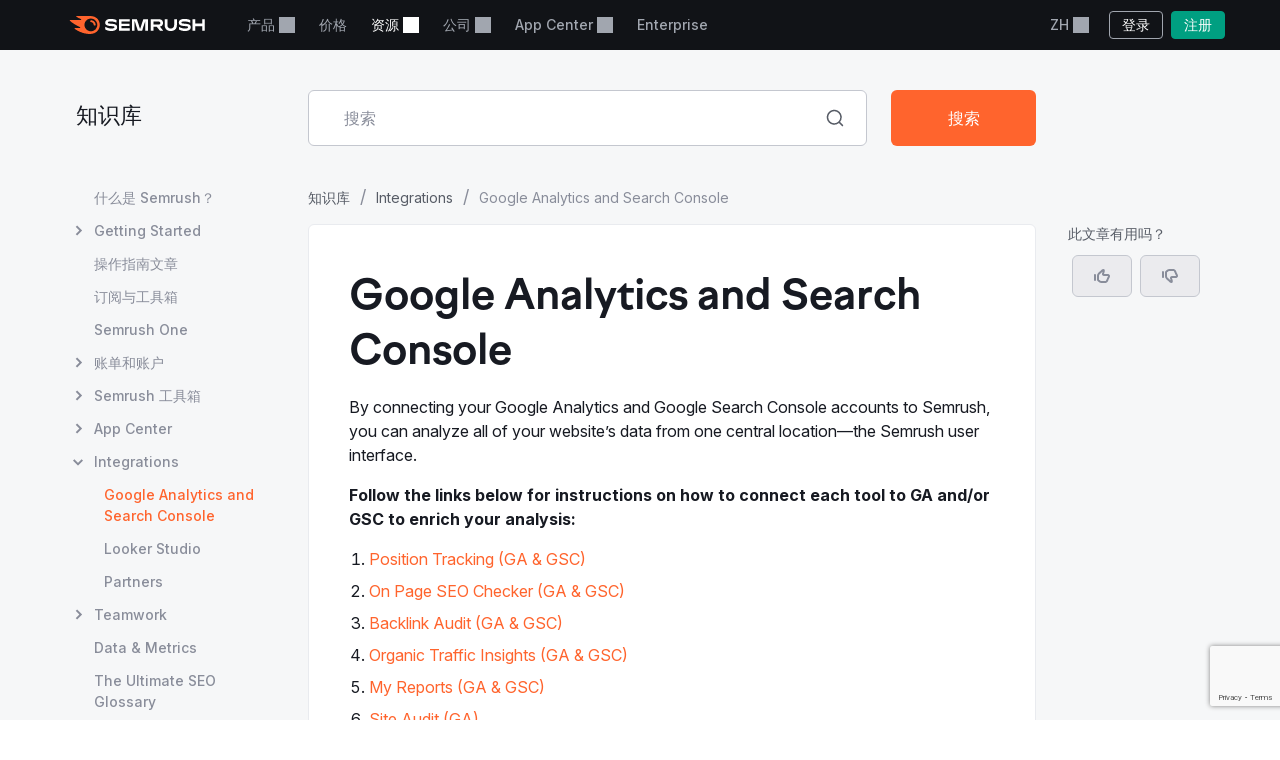

--- FILE ---
content_type: text/html; charset=utf-8
request_url: https://www.google.com/recaptcha/api2/anchor?ar=1&k=6LfxV9oUAAAAABRStEXp_CLoOVLW-1QkA_sVy5as&co=aHR0cHM6Ly96aC5zZW1ydXNoLmNvbTo0NDM.&hl=en&v=PoyoqOPhxBO7pBk68S4YbpHZ&size=invisible&anchor-ms=20000&execute-ms=30000&cb=nbcsq3f6qx1
body_size: 48636
content:
<!DOCTYPE HTML><html dir="ltr" lang="en"><head><meta http-equiv="Content-Type" content="text/html; charset=UTF-8">
<meta http-equiv="X-UA-Compatible" content="IE=edge">
<title>reCAPTCHA</title>
<style type="text/css">
/* cyrillic-ext */
@font-face {
  font-family: 'Roboto';
  font-style: normal;
  font-weight: 400;
  font-stretch: 100%;
  src: url(//fonts.gstatic.com/s/roboto/v48/KFO7CnqEu92Fr1ME7kSn66aGLdTylUAMa3GUBHMdazTgWw.woff2) format('woff2');
  unicode-range: U+0460-052F, U+1C80-1C8A, U+20B4, U+2DE0-2DFF, U+A640-A69F, U+FE2E-FE2F;
}
/* cyrillic */
@font-face {
  font-family: 'Roboto';
  font-style: normal;
  font-weight: 400;
  font-stretch: 100%;
  src: url(//fonts.gstatic.com/s/roboto/v48/KFO7CnqEu92Fr1ME7kSn66aGLdTylUAMa3iUBHMdazTgWw.woff2) format('woff2');
  unicode-range: U+0301, U+0400-045F, U+0490-0491, U+04B0-04B1, U+2116;
}
/* greek-ext */
@font-face {
  font-family: 'Roboto';
  font-style: normal;
  font-weight: 400;
  font-stretch: 100%;
  src: url(//fonts.gstatic.com/s/roboto/v48/KFO7CnqEu92Fr1ME7kSn66aGLdTylUAMa3CUBHMdazTgWw.woff2) format('woff2');
  unicode-range: U+1F00-1FFF;
}
/* greek */
@font-face {
  font-family: 'Roboto';
  font-style: normal;
  font-weight: 400;
  font-stretch: 100%;
  src: url(//fonts.gstatic.com/s/roboto/v48/KFO7CnqEu92Fr1ME7kSn66aGLdTylUAMa3-UBHMdazTgWw.woff2) format('woff2');
  unicode-range: U+0370-0377, U+037A-037F, U+0384-038A, U+038C, U+038E-03A1, U+03A3-03FF;
}
/* math */
@font-face {
  font-family: 'Roboto';
  font-style: normal;
  font-weight: 400;
  font-stretch: 100%;
  src: url(//fonts.gstatic.com/s/roboto/v48/KFO7CnqEu92Fr1ME7kSn66aGLdTylUAMawCUBHMdazTgWw.woff2) format('woff2');
  unicode-range: U+0302-0303, U+0305, U+0307-0308, U+0310, U+0312, U+0315, U+031A, U+0326-0327, U+032C, U+032F-0330, U+0332-0333, U+0338, U+033A, U+0346, U+034D, U+0391-03A1, U+03A3-03A9, U+03B1-03C9, U+03D1, U+03D5-03D6, U+03F0-03F1, U+03F4-03F5, U+2016-2017, U+2034-2038, U+203C, U+2040, U+2043, U+2047, U+2050, U+2057, U+205F, U+2070-2071, U+2074-208E, U+2090-209C, U+20D0-20DC, U+20E1, U+20E5-20EF, U+2100-2112, U+2114-2115, U+2117-2121, U+2123-214F, U+2190, U+2192, U+2194-21AE, U+21B0-21E5, U+21F1-21F2, U+21F4-2211, U+2213-2214, U+2216-22FF, U+2308-230B, U+2310, U+2319, U+231C-2321, U+2336-237A, U+237C, U+2395, U+239B-23B7, U+23D0, U+23DC-23E1, U+2474-2475, U+25AF, U+25B3, U+25B7, U+25BD, U+25C1, U+25CA, U+25CC, U+25FB, U+266D-266F, U+27C0-27FF, U+2900-2AFF, U+2B0E-2B11, U+2B30-2B4C, U+2BFE, U+3030, U+FF5B, U+FF5D, U+1D400-1D7FF, U+1EE00-1EEFF;
}
/* symbols */
@font-face {
  font-family: 'Roboto';
  font-style: normal;
  font-weight: 400;
  font-stretch: 100%;
  src: url(//fonts.gstatic.com/s/roboto/v48/KFO7CnqEu92Fr1ME7kSn66aGLdTylUAMaxKUBHMdazTgWw.woff2) format('woff2');
  unicode-range: U+0001-000C, U+000E-001F, U+007F-009F, U+20DD-20E0, U+20E2-20E4, U+2150-218F, U+2190, U+2192, U+2194-2199, U+21AF, U+21E6-21F0, U+21F3, U+2218-2219, U+2299, U+22C4-22C6, U+2300-243F, U+2440-244A, U+2460-24FF, U+25A0-27BF, U+2800-28FF, U+2921-2922, U+2981, U+29BF, U+29EB, U+2B00-2BFF, U+4DC0-4DFF, U+FFF9-FFFB, U+10140-1018E, U+10190-1019C, U+101A0, U+101D0-101FD, U+102E0-102FB, U+10E60-10E7E, U+1D2C0-1D2D3, U+1D2E0-1D37F, U+1F000-1F0FF, U+1F100-1F1AD, U+1F1E6-1F1FF, U+1F30D-1F30F, U+1F315, U+1F31C, U+1F31E, U+1F320-1F32C, U+1F336, U+1F378, U+1F37D, U+1F382, U+1F393-1F39F, U+1F3A7-1F3A8, U+1F3AC-1F3AF, U+1F3C2, U+1F3C4-1F3C6, U+1F3CA-1F3CE, U+1F3D4-1F3E0, U+1F3ED, U+1F3F1-1F3F3, U+1F3F5-1F3F7, U+1F408, U+1F415, U+1F41F, U+1F426, U+1F43F, U+1F441-1F442, U+1F444, U+1F446-1F449, U+1F44C-1F44E, U+1F453, U+1F46A, U+1F47D, U+1F4A3, U+1F4B0, U+1F4B3, U+1F4B9, U+1F4BB, U+1F4BF, U+1F4C8-1F4CB, U+1F4D6, U+1F4DA, U+1F4DF, U+1F4E3-1F4E6, U+1F4EA-1F4ED, U+1F4F7, U+1F4F9-1F4FB, U+1F4FD-1F4FE, U+1F503, U+1F507-1F50B, U+1F50D, U+1F512-1F513, U+1F53E-1F54A, U+1F54F-1F5FA, U+1F610, U+1F650-1F67F, U+1F687, U+1F68D, U+1F691, U+1F694, U+1F698, U+1F6AD, U+1F6B2, U+1F6B9-1F6BA, U+1F6BC, U+1F6C6-1F6CF, U+1F6D3-1F6D7, U+1F6E0-1F6EA, U+1F6F0-1F6F3, U+1F6F7-1F6FC, U+1F700-1F7FF, U+1F800-1F80B, U+1F810-1F847, U+1F850-1F859, U+1F860-1F887, U+1F890-1F8AD, U+1F8B0-1F8BB, U+1F8C0-1F8C1, U+1F900-1F90B, U+1F93B, U+1F946, U+1F984, U+1F996, U+1F9E9, U+1FA00-1FA6F, U+1FA70-1FA7C, U+1FA80-1FA89, U+1FA8F-1FAC6, U+1FACE-1FADC, U+1FADF-1FAE9, U+1FAF0-1FAF8, U+1FB00-1FBFF;
}
/* vietnamese */
@font-face {
  font-family: 'Roboto';
  font-style: normal;
  font-weight: 400;
  font-stretch: 100%;
  src: url(//fonts.gstatic.com/s/roboto/v48/KFO7CnqEu92Fr1ME7kSn66aGLdTylUAMa3OUBHMdazTgWw.woff2) format('woff2');
  unicode-range: U+0102-0103, U+0110-0111, U+0128-0129, U+0168-0169, U+01A0-01A1, U+01AF-01B0, U+0300-0301, U+0303-0304, U+0308-0309, U+0323, U+0329, U+1EA0-1EF9, U+20AB;
}
/* latin-ext */
@font-face {
  font-family: 'Roboto';
  font-style: normal;
  font-weight: 400;
  font-stretch: 100%;
  src: url(//fonts.gstatic.com/s/roboto/v48/KFO7CnqEu92Fr1ME7kSn66aGLdTylUAMa3KUBHMdazTgWw.woff2) format('woff2');
  unicode-range: U+0100-02BA, U+02BD-02C5, U+02C7-02CC, U+02CE-02D7, U+02DD-02FF, U+0304, U+0308, U+0329, U+1D00-1DBF, U+1E00-1E9F, U+1EF2-1EFF, U+2020, U+20A0-20AB, U+20AD-20C0, U+2113, U+2C60-2C7F, U+A720-A7FF;
}
/* latin */
@font-face {
  font-family: 'Roboto';
  font-style: normal;
  font-weight: 400;
  font-stretch: 100%;
  src: url(//fonts.gstatic.com/s/roboto/v48/KFO7CnqEu92Fr1ME7kSn66aGLdTylUAMa3yUBHMdazQ.woff2) format('woff2');
  unicode-range: U+0000-00FF, U+0131, U+0152-0153, U+02BB-02BC, U+02C6, U+02DA, U+02DC, U+0304, U+0308, U+0329, U+2000-206F, U+20AC, U+2122, U+2191, U+2193, U+2212, U+2215, U+FEFF, U+FFFD;
}
/* cyrillic-ext */
@font-face {
  font-family: 'Roboto';
  font-style: normal;
  font-weight: 500;
  font-stretch: 100%;
  src: url(//fonts.gstatic.com/s/roboto/v48/KFO7CnqEu92Fr1ME7kSn66aGLdTylUAMa3GUBHMdazTgWw.woff2) format('woff2');
  unicode-range: U+0460-052F, U+1C80-1C8A, U+20B4, U+2DE0-2DFF, U+A640-A69F, U+FE2E-FE2F;
}
/* cyrillic */
@font-face {
  font-family: 'Roboto';
  font-style: normal;
  font-weight: 500;
  font-stretch: 100%;
  src: url(//fonts.gstatic.com/s/roboto/v48/KFO7CnqEu92Fr1ME7kSn66aGLdTylUAMa3iUBHMdazTgWw.woff2) format('woff2');
  unicode-range: U+0301, U+0400-045F, U+0490-0491, U+04B0-04B1, U+2116;
}
/* greek-ext */
@font-face {
  font-family: 'Roboto';
  font-style: normal;
  font-weight: 500;
  font-stretch: 100%;
  src: url(//fonts.gstatic.com/s/roboto/v48/KFO7CnqEu92Fr1ME7kSn66aGLdTylUAMa3CUBHMdazTgWw.woff2) format('woff2');
  unicode-range: U+1F00-1FFF;
}
/* greek */
@font-face {
  font-family: 'Roboto';
  font-style: normal;
  font-weight: 500;
  font-stretch: 100%;
  src: url(//fonts.gstatic.com/s/roboto/v48/KFO7CnqEu92Fr1ME7kSn66aGLdTylUAMa3-UBHMdazTgWw.woff2) format('woff2');
  unicode-range: U+0370-0377, U+037A-037F, U+0384-038A, U+038C, U+038E-03A1, U+03A3-03FF;
}
/* math */
@font-face {
  font-family: 'Roboto';
  font-style: normal;
  font-weight: 500;
  font-stretch: 100%;
  src: url(//fonts.gstatic.com/s/roboto/v48/KFO7CnqEu92Fr1ME7kSn66aGLdTylUAMawCUBHMdazTgWw.woff2) format('woff2');
  unicode-range: U+0302-0303, U+0305, U+0307-0308, U+0310, U+0312, U+0315, U+031A, U+0326-0327, U+032C, U+032F-0330, U+0332-0333, U+0338, U+033A, U+0346, U+034D, U+0391-03A1, U+03A3-03A9, U+03B1-03C9, U+03D1, U+03D5-03D6, U+03F0-03F1, U+03F4-03F5, U+2016-2017, U+2034-2038, U+203C, U+2040, U+2043, U+2047, U+2050, U+2057, U+205F, U+2070-2071, U+2074-208E, U+2090-209C, U+20D0-20DC, U+20E1, U+20E5-20EF, U+2100-2112, U+2114-2115, U+2117-2121, U+2123-214F, U+2190, U+2192, U+2194-21AE, U+21B0-21E5, U+21F1-21F2, U+21F4-2211, U+2213-2214, U+2216-22FF, U+2308-230B, U+2310, U+2319, U+231C-2321, U+2336-237A, U+237C, U+2395, U+239B-23B7, U+23D0, U+23DC-23E1, U+2474-2475, U+25AF, U+25B3, U+25B7, U+25BD, U+25C1, U+25CA, U+25CC, U+25FB, U+266D-266F, U+27C0-27FF, U+2900-2AFF, U+2B0E-2B11, U+2B30-2B4C, U+2BFE, U+3030, U+FF5B, U+FF5D, U+1D400-1D7FF, U+1EE00-1EEFF;
}
/* symbols */
@font-face {
  font-family: 'Roboto';
  font-style: normal;
  font-weight: 500;
  font-stretch: 100%;
  src: url(//fonts.gstatic.com/s/roboto/v48/KFO7CnqEu92Fr1ME7kSn66aGLdTylUAMaxKUBHMdazTgWw.woff2) format('woff2');
  unicode-range: U+0001-000C, U+000E-001F, U+007F-009F, U+20DD-20E0, U+20E2-20E4, U+2150-218F, U+2190, U+2192, U+2194-2199, U+21AF, U+21E6-21F0, U+21F3, U+2218-2219, U+2299, U+22C4-22C6, U+2300-243F, U+2440-244A, U+2460-24FF, U+25A0-27BF, U+2800-28FF, U+2921-2922, U+2981, U+29BF, U+29EB, U+2B00-2BFF, U+4DC0-4DFF, U+FFF9-FFFB, U+10140-1018E, U+10190-1019C, U+101A0, U+101D0-101FD, U+102E0-102FB, U+10E60-10E7E, U+1D2C0-1D2D3, U+1D2E0-1D37F, U+1F000-1F0FF, U+1F100-1F1AD, U+1F1E6-1F1FF, U+1F30D-1F30F, U+1F315, U+1F31C, U+1F31E, U+1F320-1F32C, U+1F336, U+1F378, U+1F37D, U+1F382, U+1F393-1F39F, U+1F3A7-1F3A8, U+1F3AC-1F3AF, U+1F3C2, U+1F3C4-1F3C6, U+1F3CA-1F3CE, U+1F3D4-1F3E0, U+1F3ED, U+1F3F1-1F3F3, U+1F3F5-1F3F7, U+1F408, U+1F415, U+1F41F, U+1F426, U+1F43F, U+1F441-1F442, U+1F444, U+1F446-1F449, U+1F44C-1F44E, U+1F453, U+1F46A, U+1F47D, U+1F4A3, U+1F4B0, U+1F4B3, U+1F4B9, U+1F4BB, U+1F4BF, U+1F4C8-1F4CB, U+1F4D6, U+1F4DA, U+1F4DF, U+1F4E3-1F4E6, U+1F4EA-1F4ED, U+1F4F7, U+1F4F9-1F4FB, U+1F4FD-1F4FE, U+1F503, U+1F507-1F50B, U+1F50D, U+1F512-1F513, U+1F53E-1F54A, U+1F54F-1F5FA, U+1F610, U+1F650-1F67F, U+1F687, U+1F68D, U+1F691, U+1F694, U+1F698, U+1F6AD, U+1F6B2, U+1F6B9-1F6BA, U+1F6BC, U+1F6C6-1F6CF, U+1F6D3-1F6D7, U+1F6E0-1F6EA, U+1F6F0-1F6F3, U+1F6F7-1F6FC, U+1F700-1F7FF, U+1F800-1F80B, U+1F810-1F847, U+1F850-1F859, U+1F860-1F887, U+1F890-1F8AD, U+1F8B0-1F8BB, U+1F8C0-1F8C1, U+1F900-1F90B, U+1F93B, U+1F946, U+1F984, U+1F996, U+1F9E9, U+1FA00-1FA6F, U+1FA70-1FA7C, U+1FA80-1FA89, U+1FA8F-1FAC6, U+1FACE-1FADC, U+1FADF-1FAE9, U+1FAF0-1FAF8, U+1FB00-1FBFF;
}
/* vietnamese */
@font-face {
  font-family: 'Roboto';
  font-style: normal;
  font-weight: 500;
  font-stretch: 100%;
  src: url(//fonts.gstatic.com/s/roboto/v48/KFO7CnqEu92Fr1ME7kSn66aGLdTylUAMa3OUBHMdazTgWw.woff2) format('woff2');
  unicode-range: U+0102-0103, U+0110-0111, U+0128-0129, U+0168-0169, U+01A0-01A1, U+01AF-01B0, U+0300-0301, U+0303-0304, U+0308-0309, U+0323, U+0329, U+1EA0-1EF9, U+20AB;
}
/* latin-ext */
@font-face {
  font-family: 'Roboto';
  font-style: normal;
  font-weight: 500;
  font-stretch: 100%;
  src: url(//fonts.gstatic.com/s/roboto/v48/KFO7CnqEu92Fr1ME7kSn66aGLdTylUAMa3KUBHMdazTgWw.woff2) format('woff2');
  unicode-range: U+0100-02BA, U+02BD-02C5, U+02C7-02CC, U+02CE-02D7, U+02DD-02FF, U+0304, U+0308, U+0329, U+1D00-1DBF, U+1E00-1E9F, U+1EF2-1EFF, U+2020, U+20A0-20AB, U+20AD-20C0, U+2113, U+2C60-2C7F, U+A720-A7FF;
}
/* latin */
@font-face {
  font-family: 'Roboto';
  font-style: normal;
  font-weight: 500;
  font-stretch: 100%;
  src: url(//fonts.gstatic.com/s/roboto/v48/KFO7CnqEu92Fr1ME7kSn66aGLdTylUAMa3yUBHMdazQ.woff2) format('woff2');
  unicode-range: U+0000-00FF, U+0131, U+0152-0153, U+02BB-02BC, U+02C6, U+02DA, U+02DC, U+0304, U+0308, U+0329, U+2000-206F, U+20AC, U+2122, U+2191, U+2193, U+2212, U+2215, U+FEFF, U+FFFD;
}
/* cyrillic-ext */
@font-face {
  font-family: 'Roboto';
  font-style: normal;
  font-weight: 900;
  font-stretch: 100%;
  src: url(//fonts.gstatic.com/s/roboto/v48/KFO7CnqEu92Fr1ME7kSn66aGLdTylUAMa3GUBHMdazTgWw.woff2) format('woff2');
  unicode-range: U+0460-052F, U+1C80-1C8A, U+20B4, U+2DE0-2DFF, U+A640-A69F, U+FE2E-FE2F;
}
/* cyrillic */
@font-face {
  font-family: 'Roboto';
  font-style: normal;
  font-weight: 900;
  font-stretch: 100%;
  src: url(//fonts.gstatic.com/s/roboto/v48/KFO7CnqEu92Fr1ME7kSn66aGLdTylUAMa3iUBHMdazTgWw.woff2) format('woff2');
  unicode-range: U+0301, U+0400-045F, U+0490-0491, U+04B0-04B1, U+2116;
}
/* greek-ext */
@font-face {
  font-family: 'Roboto';
  font-style: normal;
  font-weight: 900;
  font-stretch: 100%;
  src: url(//fonts.gstatic.com/s/roboto/v48/KFO7CnqEu92Fr1ME7kSn66aGLdTylUAMa3CUBHMdazTgWw.woff2) format('woff2');
  unicode-range: U+1F00-1FFF;
}
/* greek */
@font-face {
  font-family: 'Roboto';
  font-style: normal;
  font-weight: 900;
  font-stretch: 100%;
  src: url(//fonts.gstatic.com/s/roboto/v48/KFO7CnqEu92Fr1ME7kSn66aGLdTylUAMa3-UBHMdazTgWw.woff2) format('woff2');
  unicode-range: U+0370-0377, U+037A-037F, U+0384-038A, U+038C, U+038E-03A1, U+03A3-03FF;
}
/* math */
@font-face {
  font-family: 'Roboto';
  font-style: normal;
  font-weight: 900;
  font-stretch: 100%;
  src: url(//fonts.gstatic.com/s/roboto/v48/KFO7CnqEu92Fr1ME7kSn66aGLdTylUAMawCUBHMdazTgWw.woff2) format('woff2');
  unicode-range: U+0302-0303, U+0305, U+0307-0308, U+0310, U+0312, U+0315, U+031A, U+0326-0327, U+032C, U+032F-0330, U+0332-0333, U+0338, U+033A, U+0346, U+034D, U+0391-03A1, U+03A3-03A9, U+03B1-03C9, U+03D1, U+03D5-03D6, U+03F0-03F1, U+03F4-03F5, U+2016-2017, U+2034-2038, U+203C, U+2040, U+2043, U+2047, U+2050, U+2057, U+205F, U+2070-2071, U+2074-208E, U+2090-209C, U+20D0-20DC, U+20E1, U+20E5-20EF, U+2100-2112, U+2114-2115, U+2117-2121, U+2123-214F, U+2190, U+2192, U+2194-21AE, U+21B0-21E5, U+21F1-21F2, U+21F4-2211, U+2213-2214, U+2216-22FF, U+2308-230B, U+2310, U+2319, U+231C-2321, U+2336-237A, U+237C, U+2395, U+239B-23B7, U+23D0, U+23DC-23E1, U+2474-2475, U+25AF, U+25B3, U+25B7, U+25BD, U+25C1, U+25CA, U+25CC, U+25FB, U+266D-266F, U+27C0-27FF, U+2900-2AFF, U+2B0E-2B11, U+2B30-2B4C, U+2BFE, U+3030, U+FF5B, U+FF5D, U+1D400-1D7FF, U+1EE00-1EEFF;
}
/* symbols */
@font-face {
  font-family: 'Roboto';
  font-style: normal;
  font-weight: 900;
  font-stretch: 100%;
  src: url(//fonts.gstatic.com/s/roboto/v48/KFO7CnqEu92Fr1ME7kSn66aGLdTylUAMaxKUBHMdazTgWw.woff2) format('woff2');
  unicode-range: U+0001-000C, U+000E-001F, U+007F-009F, U+20DD-20E0, U+20E2-20E4, U+2150-218F, U+2190, U+2192, U+2194-2199, U+21AF, U+21E6-21F0, U+21F3, U+2218-2219, U+2299, U+22C4-22C6, U+2300-243F, U+2440-244A, U+2460-24FF, U+25A0-27BF, U+2800-28FF, U+2921-2922, U+2981, U+29BF, U+29EB, U+2B00-2BFF, U+4DC0-4DFF, U+FFF9-FFFB, U+10140-1018E, U+10190-1019C, U+101A0, U+101D0-101FD, U+102E0-102FB, U+10E60-10E7E, U+1D2C0-1D2D3, U+1D2E0-1D37F, U+1F000-1F0FF, U+1F100-1F1AD, U+1F1E6-1F1FF, U+1F30D-1F30F, U+1F315, U+1F31C, U+1F31E, U+1F320-1F32C, U+1F336, U+1F378, U+1F37D, U+1F382, U+1F393-1F39F, U+1F3A7-1F3A8, U+1F3AC-1F3AF, U+1F3C2, U+1F3C4-1F3C6, U+1F3CA-1F3CE, U+1F3D4-1F3E0, U+1F3ED, U+1F3F1-1F3F3, U+1F3F5-1F3F7, U+1F408, U+1F415, U+1F41F, U+1F426, U+1F43F, U+1F441-1F442, U+1F444, U+1F446-1F449, U+1F44C-1F44E, U+1F453, U+1F46A, U+1F47D, U+1F4A3, U+1F4B0, U+1F4B3, U+1F4B9, U+1F4BB, U+1F4BF, U+1F4C8-1F4CB, U+1F4D6, U+1F4DA, U+1F4DF, U+1F4E3-1F4E6, U+1F4EA-1F4ED, U+1F4F7, U+1F4F9-1F4FB, U+1F4FD-1F4FE, U+1F503, U+1F507-1F50B, U+1F50D, U+1F512-1F513, U+1F53E-1F54A, U+1F54F-1F5FA, U+1F610, U+1F650-1F67F, U+1F687, U+1F68D, U+1F691, U+1F694, U+1F698, U+1F6AD, U+1F6B2, U+1F6B9-1F6BA, U+1F6BC, U+1F6C6-1F6CF, U+1F6D3-1F6D7, U+1F6E0-1F6EA, U+1F6F0-1F6F3, U+1F6F7-1F6FC, U+1F700-1F7FF, U+1F800-1F80B, U+1F810-1F847, U+1F850-1F859, U+1F860-1F887, U+1F890-1F8AD, U+1F8B0-1F8BB, U+1F8C0-1F8C1, U+1F900-1F90B, U+1F93B, U+1F946, U+1F984, U+1F996, U+1F9E9, U+1FA00-1FA6F, U+1FA70-1FA7C, U+1FA80-1FA89, U+1FA8F-1FAC6, U+1FACE-1FADC, U+1FADF-1FAE9, U+1FAF0-1FAF8, U+1FB00-1FBFF;
}
/* vietnamese */
@font-face {
  font-family: 'Roboto';
  font-style: normal;
  font-weight: 900;
  font-stretch: 100%;
  src: url(//fonts.gstatic.com/s/roboto/v48/KFO7CnqEu92Fr1ME7kSn66aGLdTylUAMa3OUBHMdazTgWw.woff2) format('woff2');
  unicode-range: U+0102-0103, U+0110-0111, U+0128-0129, U+0168-0169, U+01A0-01A1, U+01AF-01B0, U+0300-0301, U+0303-0304, U+0308-0309, U+0323, U+0329, U+1EA0-1EF9, U+20AB;
}
/* latin-ext */
@font-face {
  font-family: 'Roboto';
  font-style: normal;
  font-weight: 900;
  font-stretch: 100%;
  src: url(//fonts.gstatic.com/s/roboto/v48/KFO7CnqEu92Fr1ME7kSn66aGLdTylUAMa3KUBHMdazTgWw.woff2) format('woff2');
  unicode-range: U+0100-02BA, U+02BD-02C5, U+02C7-02CC, U+02CE-02D7, U+02DD-02FF, U+0304, U+0308, U+0329, U+1D00-1DBF, U+1E00-1E9F, U+1EF2-1EFF, U+2020, U+20A0-20AB, U+20AD-20C0, U+2113, U+2C60-2C7F, U+A720-A7FF;
}
/* latin */
@font-face {
  font-family: 'Roboto';
  font-style: normal;
  font-weight: 900;
  font-stretch: 100%;
  src: url(//fonts.gstatic.com/s/roboto/v48/KFO7CnqEu92Fr1ME7kSn66aGLdTylUAMa3yUBHMdazQ.woff2) format('woff2');
  unicode-range: U+0000-00FF, U+0131, U+0152-0153, U+02BB-02BC, U+02C6, U+02DA, U+02DC, U+0304, U+0308, U+0329, U+2000-206F, U+20AC, U+2122, U+2191, U+2193, U+2212, U+2215, U+FEFF, U+FFFD;
}

</style>
<link rel="stylesheet" type="text/css" href="https://www.gstatic.com/recaptcha/releases/PoyoqOPhxBO7pBk68S4YbpHZ/styles__ltr.css">
<script nonce="FNruIFitCZfAncUK5yEsCw" type="text/javascript">window['__recaptcha_api'] = 'https://www.google.com/recaptcha/api2/';</script>
<script type="text/javascript" src="https://www.gstatic.com/recaptcha/releases/PoyoqOPhxBO7pBk68S4YbpHZ/recaptcha__en.js" nonce="FNruIFitCZfAncUK5yEsCw">
      
    </script></head>
<body><div id="rc-anchor-alert" class="rc-anchor-alert"></div>
<input type="hidden" id="recaptcha-token" value="[base64]">
<script type="text/javascript" nonce="FNruIFitCZfAncUK5yEsCw">
      recaptcha.anchor.Main.init("[\x22ainput\x22,[\x22bgdata\x22,\x22\x22,\[base64]/[base64]/UltIKytdPWE6KGE8MjA0OD9SW0grK109YT4+NnwxOTI6KChhJjY0NTEyKT09NTUyOTYmJnErMTxoLmxlbmd0aCYmKGguY2hhckNvZGVBdChxKzEpJjY0NTEyKT09NTYzMjA/[base64]/MjU1OlI/[base64]/[base64]/[base64]/[base64]/[base64]/[base64]/[base64]/[base64]/[base64]/[base64]\x22,\[base64]\\u003d\x22,\x22w4Y5wrfCtlHCksKlGMOkw43DrSQBwpdYwohlwrlCwrLDlVzDv3rCt2VPw6zCn8ObwpnDmWvCgMOlw7XDhWvCjRLChzfDksOLUHLDnhLDnsOEwo/ClcKyGsK1S8KSDsODEcOIw7DCmcOYwq/ClF4tFhAdQld2asKLNsOjw6rDo8OKwq5fwqPDg2wpNcKccTJHA8O/TkZxw5ItwqEGIsKMdMONIMKHesO6GcK+w58vaG/DvcOWw4s/b8KVwo11w53Cm3/[base64]/CoQAqUsKGI8OjQcK2w7XDskp0Ln/CksOlwqsOw6YpwrLCp8KCwpV0f0gmC8KvZMKGwodQw55Owp4aVMKiwppgw6tYwqAjw7vDrcOHD8O/UDVSw5zCp8KAGcO2Ly7Ck8O8w6nDkMK2wqQmZcKjworCrhvDtsKpw5/[base64]/CucO9wrhYAGNmw7MHLBxlwovDq8OjN1TCgWRqCsKyQnBoccOOw67DmcOswqo5FMKMSHYjFsK8QsOfwogYUMKbRzHCo8KdwrTDh8OgJ8O5az7Dm8Kmw5vCiyXDscK6w5dhw4ouwpHDmsKfw40tLD8uaMKfw54bw7/ClAMcwr44Q8O0w78YwqwVPMOUWcKSw4zDoMKWSsKcwrABw4HDu8K9MjEjL8K5DgLCj8O8wrx1w55Fwq0kwq7DrsOxQcKXw5DCgMKxwq0xXHTDkcKNw4HCq8KMFAxWw7DDocKyB0HCrMOewqzDvcOpw6DCksOuw40xw6/[base64]/wqZTw5F0RlB6wqsZJMOTw7hzwpMsOVnCu8Kbw5rDrcOGwohHSAPDnj0YOMOXbsOrw4s9wp/[base64]/[base64]/LcOPw47Cjkc3wpfDi8KFw5xRw4fDoHTDr1DDtnTCnMOkwoHDvz3Dp8KLesOwHC7Ds8O4bcK5D0d0TcK4O8Opw5fDjcKrX8KFwrLDhcK1XcKDwrpzw6/[base64]/DnQVYEcOwe8K6HsKDw4zDk8OcLMK6AcKNw4bCiTLDmmfClwfCkMKBwqXChMKbMnfDoXVYX8O/wrvCjjpTVhdaTkNyTcORwqZzNDArCmpiw7cNw74mwp1MOcK3w407KsOIwqcYwrHDq8OSI1oeEA3CoApnw7fCnsKZG1wgwpx0MMO+w4LCi0vDkxAOw6EjOcOVP8KCDwLDrQHDlMONwq/[base64]/[base64]/DgHc0N17DtcKVdH9rw6/CqsKnYURgScKcSWzDnMOWTE7DnMKcw5pxAmZ1EMOhecKxKwtlGwHDkFjCsiUUw6PDrMK/wqsCdw3ChVhwP8K7w6fDqB7Cj3vCtMKHV8KKwpYhAcKlF0lNw69PJsKYMEIgwqPDjzAxZEV5w7DDulUZwoMgw6s/e0NSS8Kgw708w7JSVcKxw7oBLcOXLMKsLhjDgMO8aQFmwr7CnMO5cj1aEWjDtsOqw61ABTQjwok7woDDu8KJeMOQw6Rkw4vDqFPDmcK1w4HDlMOBdcKae8Kmw4/CmcKlasKQN8KjwrLCmy7DhkLCrVVeKhXDpsKbwpXDnTHCrcObwqgBw4nCh3Mow6LDljE4cMK1dUfDnWfDuzLDpDfCrMK9w7oaYsO2fsO6HsO2DsOZwqvDkcKew7Rywosmw4xXDWjCgnDChcOUc8Ocwpo6w4TDhw3DvsOWBzIVHMO0aMKQYVLDs8OxC2tcPMK/wpQNCnHDmkdCwrEUbMK2F04zw43DswrDlcK/[base64]/[base64]/CuXkLwrEBwrnCocK7wqDCtU9wM8Ksw7nCj8K4N8OFEMKzw4QtwqDCqMKVd8ObQMOZZMKDLmPCnj9xw5LDp8KHw5PDnyDCo8O6w7pvAlHDkHNuw4FaZ0DDmRDDp8OhQ118TsK6EsKEwo3DhHF/w6nDgDHDshrDgMOdwoAvLkLCtMKyMCFwwqggwpMww6zCvsOfcgR8wprCpcKzw6wyZ3zDgMOZwozCm1pDw4/Dk8O0FSV3KsK6SsKyw5/DmBTClcOKwqXCkcKAEMOyY8OmLMOww6zDtE3DglwHwrfCvEsXKB1ow6MDT0F6wqzCiEDCqsO/UsOvKMKPb8O0w7bCscOkZcKswr7CisKCO8Kyw47DhMOYEyLDn3bDq2XDj0lLTBUywrDDgRXCocOxw5jCucOGwq5BEMOQwoU9FGt9w6xcwodJwr7CiAdNwpTCrD83M8OBworClMKHZ3/CisOcCsKZBMKvOUouSkvDscKwdcKcw5ltw4/[base64]/Du8KnHSkhWxXDv3EOY8KhTjXCt8OXwr/CgMKUFcKowppAb8KUYMKYVm0xPwHDrUxvw5kxwpDDo8OIDMORQcO4c1ElcDvCgQAAw7XCrE/DhHpzfXxow4h/VcOgw6pBXFvCu8OGP8OjaMOfOcOQX2kWPxrDs3LCusOOOsK8JcO/w53CvQnDj8KKQS0PU2PCqcKYUCInE2w4GcKcw5TDkwvCqjTDhxdtwr8swqDDizXCijBjU8Oew57Di2jDn8KxGDXCuANgwrHDjsOEw5Vswrs3BMO6wofDi8KtfUp7UxjCsw0XwrIfwrp9McK7w4nDjcOOw5Nbw7EAb3srEk7DksKzCQ/CnMOlX8OFQGnDm8Kxw4bDrcO6EMOWwpI6UVUMw7DDmMKfV33CpcOSw6LCocOKwqIVN8KwRkUOJUB/McOAdMOKYsOVQzPCpBDDp8OCwr1GRQTCl8OEw4nDoRR0f8O4wpR3w4Fgw7U6wpnCn3wJTSLDg0nDrcOlWsO9wphuw5vDjcOcwqnDusO1IHxGRFzCjXYcwozDuQEGPcK/NcKFw7fCncORwqLDn8KTwpc/[base64]/CoXDCusKywrNDw4cyw5EdwoEiwozDnS4eFcOPYMOBw7/CpTlTwqB/w4MpHsK6wq3CjBnDhMKGCsORIMORwr3DlArDqBRAw4/CkcOMw6RcwpdWw5HDscOgUETCm2huEVHCvwzCjhPCljhIJxrCrcKfLQp/worCn2bDlcOeBcK9OHh7WsOdVMOJw4zCvnTDksKWO8O/[base64]/[base64]/DlwbDlMKtY8O+OkFow65AIDzDgMKTwrMwSsK9M8Klw4rDiAPCoDPDlSRHBMK8F8KUwo/DhmTCgmBBdCbDqDJqw7wJw5lbw7XCokjDu8ODaxzDmcOKw6toDcK2wqTDnEvCpcK3wp1UwpdFHcKIesOEI8OgOMK/WsO6LWrDsEnCksOzw5jDpC7CmCYxw5sBLlzDqsKnwqrDscOhMmrDgBrDmcOyw4vDmFVLS8Ovwptxw6HDjwHDmcKLwqQkwq4/[base64]/[base64]/w5LCkQlkFjV4w5ADSsO+IH1XEMOJBsKDNHAVw6jDt8Kcw4pGJkbDlGTClXjCslNECgfCpivCjsK6EcOgwoQVcRsTw6ERPiPCriB6fCI9LR9uJRYUwr5Rw4Nqw48MMcK4F8O1SETCpD5TPTLDr8OAwrTDiMOLw7d5XsOMN3rDrUHDukZ/wr52ZsKvSGlywqs2woXCrcKhwp5yRBI0w78rHiPCl8KqcQkVXmRySGdDRwl2wrEoworChyAIw6MLw6wxwqs4w5gfwp0dwqQow7/[base64]/Cn8OLw64VXCnCncO+w5XCsgzDm8KHF8O9w5nDpsOcw6vDssKhw5HDqhQTeGIgCsKsaSzDvHTCsgEER204UcOfw6vDg8K6fMK2w5MwCsKCPcKjwqRzwq0BecKsw7slwqjCmXF3cX5Dwr/ClSLDg8KXZlPCqMKpw6IEw4jCk1zDiBIEwpEBHMONw6d8wo8Xc2fCtsKJwq4xw6fDjXrCnCtURVTDtMK9dB8wwot5wrRWU2fDiwvDr8OKw6gmw5zCnGc1w6h1wplHIiTCh8KMwoNbwrQ4w5IJw5dhw449wr48SykDwq3Cnw/DjMKFw4HDgEoFE8K1w7HCm8KWMkg8Si3ClMK/ODLCu8OXN8Ozw6jChSVlQcKdwpsiJ8O2woAGasOTLsKBQU92wrDCi8OawoPCjXUBwoxVw7vCvRPDrcOETwRqwotzw4JURRPDt8OzaGjCrjcGwrJ3w5wgTcOYYiwdw4rCiMKuFsKmw4lfw75kcnMtdDDDsXU0A8OkS27DnMOFRMKxTko7JsOfAsOuw4fDnS/DtcOhwrk3w6JCJ0h1wr3CtnsLGcKIwqsXw5LDksK4H21swpvCqTY+wqnDux8sAXzClXTDmsOMalxqw4bDl8Ocw5ouwqbDlFrCpmHDvFzCpX50AUzCucO3w4FFBsOeJS5wwq5Jw7k/w7vDvDEPQcKew4fDs8OtwrnCucO/ZcKrJcKfKcOCQ8KYLsKZw6vCg8OeZMK7azBzw4rCt8OiAcKTSMKmTRHDtkjCpsOYw4TCksOlIC5EwrDDicOewrhKw6PCicO/wpLDlsKYI2PDjUrCtk3Dul3CqsKOKG3Dk1U8XsODwpkMM8OJZ8OLw5YSw5XDqlPDiDg+w6rCm8O6w4wIWsKwJjQQBsO9GVvCpxnDgMOHcTIBfsKFdzcdwpBgYnfDqnARNUPCoMONwqsMdmzCuE/[base64]/DgjcXwoMeJSwpeQgGKSPDqsKMLsO/[base64]/[base64]/Ct8KeeDzDhcKICmzDksKVXBHDumnDkcKXKXvCt1nDqsKiwqIqccOYHXRnw6JvwrDCsMKpw6pKABhyw5HDoMKBL8Olwq/Dj8O6w4dZwrAZHQJeBC/[base64]/wp/DvlUSwoYyw6Eyw6LDoS0pw5nDuMK+w4AiwpvCssK/wqw3DcOAw5vDsAU7P8K3GMO1XBgNw5wBUwXDqsOlacK7w7xIY8KVCyTCkkLCjsOlwr/CvcK0w6RufcKwDMKHw5XDh8OBw4Bgw4PCuybCt8Kow7wqdhQQYT5Qw5TCoMKLRMKdXMKFNG/CsH3DtcOVw70bwr9bCcOucEhSw7/[base64]/CmXTDrRXDoHjCpcOww5BpNsKMw47ChT/CjsOuTFbDnFAUDB1iScK6RsKXdh/DhQZ2w7QqCwfDucKXw7LClcKmByIKw5XDkxJOawvCq8K9wr3DssOLw6jDvsKnw4fDgsODwrdYQFXCl8KyaH15IMK/w6wmw53ChMKKwqPDmxHClMKewpnClcK6wrlaScK4L0DDscKoScKtQcO6w5/[base64]/Cs8OqIlrDt8KFHFbDkzpmwqrDt3MiwpLDkStpCDzDqcOeTl8paA98wr3DjW5vVw54w5sSE8ONwrIYZsKmwoQGwp14UMOYwrzDm1MzwqLDh0vCrMOVdEDDgMK3Z8OJXcODwo3DmcKPG1AEw5rCnTxMHcKXwpwiRh/Dlzsrw4N/PVlqw5TCoHYewofDkcOdTcKFwr7ChifDgSh+woPDhiEveDRZQkbClTEgLMKJTljDtMOuwqgLajduw64iwqAOVUzCkMK6C0tFFm9AwrrCtsOyMAvCrX/Do3oUU8KXRcKywp82wpnCmcOTw4LCvMOVw51qEMKXwqtRGsKFw7PDrWjCjcOMwpnDmC5kw5XCr3bCpCTCr8OaUB3DjFUYw7fDmAokw6LDk8Kuw4XDqwrCp8OUwpVBwprDnk/CsMKHMB8JwoLDkyjDj8KDV8KpNsOIGRLCu1FMa8KcaMK2HhTCuMKdw4lSNSHDqG5sGsKRw4XDtcOELMOMBMK/A8KSw4jDvFbDlAvCoMOyUMK5w5FdwoXDpU1tc2vCvCXChG0MUk1PwqrDvHDCmsK8IRXClsKJcMK7acO/TTrCmMK1w6bDisKpDAzCiWLDvDMXw4PCvMK9w4PClMKgwrp8aC7ChsKRwodbDMOKw6zDrwzDv8OFwp3Dk2ZLVMOawq0dAcKAwqDCt3hrOELDogwQw7nDkMOTw7wpQmPCmA1ow4nDpXgWP0bDk09SYMOkwo9eCcO/TSRsw7TCrcOsw5PDiMOjwr3DjW/Di8ODwpTCtk3DucOTw4bCrMKcwrZ3ODnDnMKOw53Dh8OlEgp+KVXDjMOPw7YRbsO2WcOUw6pHU8K5w5huwrrCqcO8w43Dq8KZwpTDkn3CnX7DtFbDisKlYMKfc8KxfMO/wrnCgMOQLkTDtVtHwpF5wqFEw5rCtcKhwotPw6TCoVk9VEAHwqJsw4TDrlnDpVpHwrvDoyBUDQHDmHFzw7fCkh7DpcK2cX1nQMOww5HDsMOgwqAnD8OZw43ChTLDoj7Dgm5kw7B9RwE9w5BOw7Mgw6BpScKrLyTClcOHfw7DjmvCqC/DlsKBZykbw4LCnMO3djTChcKDRMKjwooXc8Opw7A3RU9iegEIwo/[base64]/[base64]/Dj8KdYwzCp1rDncOKBcKkJlnCvsO4wqnDtMOCW07Du14cwqU/w5HDhlR8wpUUZ1nDjcKmWcOaw5nDlGUsw7t+KQvDlTHCgFRYJcKhKTbDqhXDsn/[base64]/DlMK4w6HDr8OlcSNfFcKpd0XDqj49w6DDgsKFBcOgwovDjQ7CuhfDgmfDuSjCjsORw4vDkMKbw5sGwoDDinnDiMKiOTF/w6VfwrLDvcOww77DncOSwpZWwp7DscK6dEPCs3zDilx5CcO1BsOaBjxZFwvDmX0Bw6E/woLDnE9Iwq0Qw5Z4Ij3DtcKjwqvDlsOWa8OMGcOQbHHDhVfDnG/CjMKWNlTCnMKFNQsaw4bCmGrCtsOxw4PDszLCjX4Lwod2ccOuQn0+woILHSrCncKDw7hFw7hveGvDmVp+wrQAw5zDsnXDksKDw7RzGzDDhznCl8KiIcK/[base64]/AMOEQivCugoXJhowwojDihQcRUNqVMO0XsKyw70Tw4FfeMKkZjjDp0rDsMOCYkzDmgg+MsKtwqPCh1XDkMKgw6Jneh3CtcOtwp7CrX8mw77CqWfDnsO8w6HCsSbDnwnDl8KFw4loMMOMGcKHw7thWlbCpkcuN8OLwrUtwr/Ck3rDjEXCv8OfwoXCiUXCqsKlw6HDjcKkZUNnL8KrwpXCs8OnamHDh1rCoMKbe0vCtMKjesODwr/Cql/[base64]/Dm8OpQD49w5RAw6rDh8K+QMK+wo9Mw7MCXsKTw78gw4bDlDUFez1NwpJkw6nCo8Kow7DCg0dmw7ZVw67DqRbDqMODwrdDVcOlAGXCjncqLyzDoMKGfcKpwotsATXCmwBJTsOBw5/Dv8KNw7HCtsOEwqjCiMOUdRTDo8OcLsKZwrTClEVZJcKHwpnClcKHwojDoWfCgcO2DHZPaMOfS8O+UCV1T8OiIF/Dk8KrFAEew5kCYGEhwpnCocOqw5zDqsOmRTEcwrQtw6tgw5zDv35ywrwiw6jDucOmbsO5wo/CklDCnsO2HQE5J8KQw6vCtycraxzCh13DmSoRwqTDmsOFOTDDrBdtFcOwwpzCr1TDkcO/wopbw7tFKEIhJHsMw6LCgMKJw61wH2LDujrDnsOzwrPDni3Dq8OGFSDDgcKUDcKnVsK7woDCrQTCs8K9wpvCrkLDr8OWw5zDkMOzw7BWw7kDasOqRg3Cu8KAw5rCrXvCucOLw4vDtiE6EMOlw6jDnyPCrmPClsKcUlTCozTDjsORZlXCvEUUecK7w5fDtTAMLy/CtcORwqcecnpvwpzDnR7CkXF5IwZbw4/Ds1pgTFMeFDDClQNFw4rDlA/ChwjDhcOjwp3DondhwqpCMcOgw5fDkMK3woPDgVoKw64Cwo/DisKAP0sEworDksOzwoDCm13Cn8O7OwhQwpl+Uykxw4HDnjMFw6FUw7haVMKdUR4iwqp6FsOBw7gnLMK3w5rDmcO/wopQw7zCt8ORSMK0w5HDosOAF8OVUMK0w54nw4TDjCcXSE/Cji9QAAbDmMOCwovDnsOvw5/ClsOywoTCr3Fnw7nDnsKRw5bDsTgTEMOZfjA+XSDDiQTDgFrCp8KwVsOgOzYQF8OKw75fSsKsNsOrwrYbBMKbwoXDjsKKwqc/X0EsZnoBwpbDglMyM8KGcH3DsMODYXjDhinClsOEw74jw7XDocK/wqkPLMKLwrofwpTCujnDtMO9wrlIV8KeckfDgMO6SgJuwrxKR2vDm8Kbw67Cj8KIwqkAfMKaFg0Qw408wp9rw57DsUIEH8O5wo/Dn8OLw5XDhsKNwq3DjRAiwq3CtMOGw7hSEcK6wq1dw47DrXXCtcKXwqDCiWcTw59Nw77CvCTDssKAwoFhX8OGw6bCpcO4bTnDlARRwonCkldxTcOHwrw4TmjDmsK/Zz3CrcK8WMOKJMOiOsOtL0rCgsK4wpvDlcKrwoHClQBNwrNWwogRw4IwccKEwpERCF/CjcOjRGvCnicCBl81F1fDrMKDw7LCuMOhwoXCk2vDlRlJCTHCikxqEsKZw6LDusOBw4HDocOSWsOAHhXCgsK1w74owpV/[base64]/[base64]/[base64]/Dq8KvwofDosK3wow2AAXCgCHDkF8nGXViwpp0K8Oxw7fDn8Klwp7CkMOmw5zCr8KdG8K3w7QIDsKTPlM6clzCrcOtw74nw4Isw741R8OMwrPDlktgwoo9eDFrw6ttwpt4WcOZdcOAw4DCqMO6w7NXw4HCtsOzwrfCrsOxZx/DhynCojo8dhBcClTCusOXIMKVcsKdU8OTMcOwfsO9KsOxw5jDnioHc8K1MUkHw77CgznCjMOswrHCsifDqhs/wp0Cwo/CuRkHwp/CvMKaw6nDrH3Dr2/DtiPDhW4aw7/Cv3wSO8K2XjPDiMOIBcKFw7TCk24XWMKRI0DCq0bChBE4wpNpw6zCqQbCiXvDmW/[base64]/YSFxw4Q0woY9wr3DmirChlFnDQ9RwrDDuD11w6jDisOZw7DDoB8aH8KPw5QEw5fCo8OYX8O2DBbCjwrCsk3Cnh8pwoFFwrzCsCpZXMOoaMK9RcKbw6cJY0NWFULCr8KySyAlw57CvErCh0PCl8OtQsOuw6smwoVEwq4Yw7jCly/CqARoTTQZaF/CpzjDkB7DpzlEFcKQw7Qsw5fDsA3DlsKMwr/DpcOpaUbCjcKQw6I9wqrCicKowq4KacKwZ8O2wr/CnMOJwpRnw7AFDcKdwpjCrcOzL8Kaw7cOMMK/wrR9R3zDjW7Ds8OFTMOccsKUwpzDmR5DdsKvTMOvwo1gw5BLw4dkw7FGEsOpUm/CvF9Fw6Q4BHlwJB7CiMOYwroocsKFw4LDu8OJwo5xXiNHGsOuw6taw71GI0AqbF/Cv8KoBHTDtsOKw7YGFBTCk8Kow6nCjE7DnyHDq8KsRC3DjgYMcGbDp8OkwqHCpcKnYcOVPWpcwp8Ww4fCoMOow43Dvw05VWdnDTlWw41FwqIJw5EWcMKPwoYjwpo0wpnCvsO/EcKYHBdbRW/[base64]/wqPCmsOTw5bDtjrDscKhezERa8KHwpbDmMORF8OQwpnCuSQHw4Qmw6xTwobDk1PDpsOHQ8O6cMK9b8OPK8OWFsO0w5vCn3HDpsK9w4/Co2/CnlHCvD3CugXDuMOCwqtICMOtGsOZfcKjw6pSwrxmw4Qnwpthw6I+w5kHLC0fLcK4wpJMw67CixxrPiENw7TCg0kjw6g9woAQwqbDisOZw7rCi3FIw4sTL8K+PcOkfMO2bsK9a0TCjhcbZQBUw7jCq8OmYMO+DjrDjsK2ZcOcw64lwqPCjCrCssO/woXDqSDCuMKIw6HDolrDsjXCjsOWw7rCnMKuAsOSScKDw55bZ8KJw5wWwrPCtMOjYMKWwp7DulJ/wrvDvBQNw7RIwqTCkklzwo7DtMKIw6tUMMOrR8O+XjTCkgBOZWMqH8KpdsK8w6lbGE/DjAvCrnbDtsOAwqnDmRsjwr/DtXDCihLCtMK8CcOEc8KvwrDDisOxUcKjw6XCk8KlcsKbw61Rwpo+AcKAFsKIWcOwwpIlW13CsMOWw7XDtFlRM0DDicObQcOdwptZYMK9wpzDgMOiwpjCucKuwqPCtgzCrcKaGMK6P8KhA8ODwrw8ScOXw7w1wq1+w74GDWPDscKSR8OtNA/DhcKVw7PCmlMrwp8gM0InwrLDgCvDo8KZw45Dwqx+EV7DsMOeS8OLeQwCOMOUw6PCsG/DmXTCrcKOUcKbw6Nyw73Crj0Vw4UpwoLDhcOWUhc7w5tNYsKkIsOqLWh0w63DqsKuOwBtwpLCgx83w5BsMcKkwowewqRLw7g3KsK5w6U7w5wGOSx6b8OQwrh7woHDl11QZmbDpyh0woDDmcONw4Y3wqvCqHB1f8OhUcK/f1EwwqgJw7/DlMOzOcOgw5chwoU7UcKFw7E/[base64]/CiPCt8O3woXDusOPwoDCsxTChXU2VBcPw57DiMOkRcOKUxNbKcO8wrdNw4TCuMKMwp7DpsK7wq/DsMK7NgLCj3gJwp1aw7rDusObeDXCsH5HwogRwpnCjMOOwonCq2UVwrHDlAsDwqhKCXnDrsOww4HCn8OaUxsNETNWw7LCjMO8G1vDvQFbwrLCpW1xwqjDucO5OG3ChB3Cj0TCgD3DjsKcQsKNw6QDBcK/WsOEw54LGcKTwrFiFsKZw5NmBCrDu8KpXMOVwopJwrpjFMK9wpXDj8OQwoHDhsOUURpvXntAwoo4c0rDv0Fzw4DCu0cUbEPDr8O3HQJjG1/[base64]/wqMCMy5cwp7DpmPCqsOZc8KLwqZSWzzDiznCu0xAwp9qIAF5w4Jxw6DDucKHN2TCqHzCjcODYxXCoB3Dp8KlwpFFwo7Dv8OMC3jDp2UZNzjDicOFwrjDv8O4wrZxccK1Q8K9wo8/ABx2VcOMwpIEw7ZiCmYUIyhHZcO8w7sgUTdQfFbCrsOJCMOCwrHDpE/DisK4XRzCkUHCgG53KMOzw70jw5fCucK8wppLwr1Kw7YbPV4TFTkQAl/Cn8K4SMKtBTY8EMOrwqUaQMOswp9TaMKKXnxIwotAGMOGwpHClMOQTA0mw41Ow4XCuDjCr8KFw4NmAR7CucKAw6LCsTVLJsKRw7DDvU3Dl8Odw5wqw5ENJVjCvMKgw7fDr3vCusK+asOAHCVewoTCjD0yTCMAwo1Ww4zCq8Ocwp/[base64]/[base64]/e2wYw5JJw6wgEcKIIcKKNFbCvMK7asKXCMKYSE3DqklEMh4Kwp9SwpU/MVUCGEFYw4vCkcONOcOkw5TDi8OzUsKzwrXCmxAKecKuwpQVwq02QmjDllrCq8KgwoDCqMKOwqPDoHV8w7/DpyVdw744QklDQsKQVcKsFMOqwq3CpMKOwqXCtcKkXEsiwqoaAcONw7TDoCoXNMKea8OAXsO7wo/Cj8Orw7TCrHw1TcOub8KrX2EpwqfCocK1IMKnesOvYGsHw7bCmS8oeDUwwq7DhhHDp8Kyw73DmHHCoMOUHxPCiMKZP8OkwofCt099YcKnccKDJcK5EMO/wqXCrVXChcOTdGMMw6drGcOrSGsBCsOucMO3w7PCusKhw6XCpMK/D8KaR09Xw4jDlcOUw69mwqDCoDHChMOmw4bCmX3Ch0/[base64]/Cj03CphF9JcKYw7zCiSUew6Bgw6HChwd7DWlpJwAAw5zDtjjDgcOqaRHCo8OgXRl6wqUSwqxywopPwrDDrGI7w5fDrCTCrMK8DkTCqDkzwrbChTg5ZVXCoiA2Q8OKbgbCqH43w4/Du8KrwpwEcFnCk1USPMKkJcO2woTDhVXCoV/DkcK6VcKSw5PCk8Omw7p+OCzDtsKlZ8Kww6RGdcOdw74Uwo/CqMOcEcKQw50Dw5E6esOmdArCg8O2wo1rw7zCvcK6w7vDu8OqCU/DqsKOJDPCmU3Cr27CoMK4w7BoSsO2TXpvFAd4FWQfw6TCpQEow63DlGTDhcOawq9Gw43CqVoSKVbCvX9mNXPDjSwzw7kCBm/CscO4wp3Cjhh+w4F0w7jDocKgwo3Dt3HCscOowokAwqPDusK9Z8KGIRAOw4MRJsKbdcKLbAtsUMKWwrTChRbDvFR4w4ZhCMKEwqnDr8O6w6AHbMKtw5DCj3bDiHwIf3MCw61bSHjCoMKPw5RiEhp/UFozwpVlw5AwIMKuEB9Xwrwew4tPWBzDiMKuwoUrw7TDo1xTYsK1OmVhG8OOw63DjMOYLcKDI8O1bMKaw5MwAHBhwoxFEXDCkgPCpsK0w6A/[base64]/Do18Uw4nCtcO8M2DCsXjCrgxLw7nCtHMYKMOOJMONwp7Cvn0rwrvDpWjDh0XCn1rDmVfCjzbDpsK1wrUoQsORWkTDrBDCncOZR8OfcFnDoEjCgn7DsDLCrsO/[base64]/CtETChsKaw4Rcw4nDq8KEdcKGOS7DkMOIK03Ck8OrwqvCkMKlwo9uw57Ct8KVTMKsasKAWXrDhcOJTcKzwpEFSQNOw57DhcOjPkUVJcOGw6w4wonCvcO/BMOaw68Tw7wjZFFLwokKw7ZiEW9Iw7gdwrjCp8KqwrrCksOtLk7DuEfDjcOMw48OwrBUwoZNwp4Zw6Amw6/DssOme8KHY8OxeEUEwozChsK/w4LCuMOpwphTw4TCu8ObXD5sGsKcOMOJM3YZwpDDusO6NsOlUjQTw7fCg0XCv3R+BcKpcxVHwpvDh8Knwr/DmVl1wphawr/DvnrDmjnCgcOCw53CsQN5EcKPwrbCuFfChUI1w6Viw6HDkcOkBxNjw58BwpXDs8OewoJ7H3PDkMOHIMK6GMK1IHpFXiwNAMO4w5ECBi/DksKsX8KnYMKpw7zCqsOTwrV/[base64]/[base64]/[base64]/DvnpWSAjDscKjd8OQw4VSV2Vrw5ESFkbDjsKYw7DDvsOwc0HCghbCg3PCvsOEw7EZQyvDncOjw4p1w6XDlk4sJsK/[base64]/[base64]/DscKtPcKNIMKuwq96Amk+w6DCoUfCqcOrXk3DnXjCnkwWw7zDhx1TfcKuwrLCsX3CiE1Aw50aw7DCkEPChEbDk0vDr8KQO8Ktw45Me8OfOEvDisOXw4XDrSoLPcOXwoLCu3LCnlB2OcKcd3/DgcKOVyXCrDPDtsK9EcOiwqwhHCDCrRvCpCkYw43DkkPDnsOBwqwXIm5KXQ5oGwABHMOUw4hjUVXDjsOHw7fDqsOMwqjDuGHDpMKnw43Dt8OFw5cAZyrCpFMrwpbDocKNH8K/[base64]/[base64]/ChMKUTsOJw6rCo09jw47CuGAcw5l8N8K+F2LCinhubMKoJ8OTJsKSw7R1wqcOb8Kmw4/DrsOUbAfCmsK7w6DCtMKAw6Zxw7wvdlM1wq/[base64]/CnQ8hA2TDhMKJNHgAd21jw4zDjcOjO8Omw7Urw60jCXVJXsKHTcKIw7fDssKpDsKMwrxQwp/CpCDDi8ObwovDgnw5wqQdw6bDhsOvDlYLRMOgMMKfWcOnwr1Aw6AxDS/Ds2cAd8OxwrE2wp/[base64]/[base64]/DhElRKxTDncOFw5JmPnnCnF51awN5wp1SwqjCjB5tMMK+w7p6J8K3dmJww7Z9V8OKw4Euwq8LHEJ5EcOBwqFbJ1vDrMOsV8Kfw4kpWMO6woE0LTfDkWTDjB/[base64]/CrMOIZm7DsVnDninCoFpHw7rCj3XCvT/[base64]/[base64]/Cq8O3wpDDtcOxw5fCsSLDhcK9LMKVwpBbw5zCrGzDiUbDnFAEw5JYT8OiClHDg8Kww74adsKNI2/CvyIJw7/DkMOgQ8KZwoNvD8OSwrpCTsOfw68hAMK6M8O8QxdtwpDDuTrDhMOmFcKAwrfCj8OrwoBlw6PCtDbCq8Ogwo7CumnDucK0woNfw4LDhDpFw75iJlvDuMOIwonCqnAhUcOCHcKZdxsnJ2TDp8OGw5LCgcKIw6pNwq/DsMO8dRUzwo/CpmLCuMKgwrULEcKiwqzDgcKEMgzDn8KFRWnCijohwpTDhyAHw4dqw4wEw6oOw7LCncOVE8K7w7VMQhAgdsORw4NJwokheDtwQAzDi0nClW90w6DDoDx2DSM/[base64]/CmWzCpRDDsMK/[base64]/Crm/DmmMhwqBeWQRvdjQNw5NJeS8rw4XDqzZ/J8O1UMK/MyFfbBLDs8KswpdDwobCoHM0wrnDrAZEEMORZsKyaF7CmkbDk8KRBcKgwpnDosO8AcKKRsKfPx0Ew49zwrnCrw5Sb8OywoQhwoTCu8K4EDTDqMOOwpNXE1bCon9/wozDl2/DgMOZH8OnbsOCcsOfIQTChhwpLcKQN8Ohwp7DnBduLsOrw6M1MinDosO5wqLDpcKtEGFtw5nCoVnDgkA1w6YrwogawqvCtE4sw7pbwrIQw4fCvMKRw5VtOhVSECw1GVDDp2XDtMO0wot5w75bOMKbwrJffmN6w7FVwo/CgsK0wr41FVrCucOtU8OnVcO/w5DClsOaRk3DlQ92GMOEXMKawpTCniQGFAocQ8OtU8KrIMKGwqVyw7DCoMOQEn/[base64]/[base64]/DmUhBw5nCt8KKbmvDnsO1McKnwrZYwqnDjjkYCSt1B0vCtR9YCMOYw5A8w5JKw59uwpDCg8KYw41QB0M3DMKgw5R/QMKFfsOiNxnDp10ww5vCnx3DqsKmS0nDkcOEwoTDuGBkw4nCnsKZf8KhwoHDuGVbDzXCpsOWw73CucOlZSFLYUk8V8K2w6vCisK2w7vDgF/CoxbCmcKcw4PDvkZwfMK8fcOzbV9KCsOawqc4w4Eeb3LCu8OuRD5JMsKmw6PCmRx5wqptFlRgdV7CrT/Dk8K1wpnCtMOsBhLCkcKawpfDlcOpEHJ3dHfCg8OIbFHCqwYSwqF8w61HNFrDucOfw5hmGm45BcKnw5hiUMKxw59EEmZ9MCPDm0QzUMOrwq5EwrHCr2LCvcOkwp5+V8K5YXxVHlt/wq3DnMO7BcK2w4PDpGReQ3DDnG8qwpJ9w7rCrlpBABY8w5zCmT0WKGRgAcKgBMO9w5AowpDCggfDvW1Uw4rDgBMHw5HCiB0wBcORwphYw4/CnsOrwpnCp8OREMOow4jCjHEdw5kLwo1MWcOcL8KawqNqE8ONwodkwqQTYsKRw50qNmzDtsOMwrV5w5oGc8OlOcOSwrDDicOoaQInQgzCuR/DuiPDnMKhBMO8wpPCssO/QAwYBifCkB47Gjl/NMK/w5Qqw6sUSnEFP8OMwppleMOzwokpbcOrw5hjw5nCgTrCoypTSMK7woTCm8Omw4XDkcOsw73DqsK/w53CgMOHw4tIw4prHcOPdsKnw51Jw7nDrghWLG8cJcO8UgV3fMK9AiHDrgs5V1IfwoTCpMO8w5jCnsK0cMO0VsOTYjpkw7F9wrrCuVFhZ8KASwLDjmjCg8OxZEDCrsORC8OCUg9bGMOyIcOLKHTChSlJwrBuwr8zWMK/w7rCtcKFw5/DusODw6Nawq5ew6rDmz/CmMO0woHCkD/CjcOuwosqVMKzRjXDnsOBPcK+bMKXwrHCrhHCs8KaRMKXBAINw4XDqsK+w74vAsOUw7PCow3CksKuE8KDw4Zcw67CssKNwpzCunIUw6QiwovDocK/[base64]/aFw7woYKPwrCpAPDmcKHwoVgHMK8bXbDpMOpw4XCtgvCrsKuwoLCp8O3GcKhLVTCisK6w7vCgAImZmTDjGzDrRXDhsKVLnBmWcKLHMOXJXAgIRArw7BgaA/CnllACWQdIsObXwPCtcOlwpHDjAAEFsOfZy7CpwbDsMKUOmR9wqVvc13DqHs/w5vDnRLDq8KgfjzCpsOhw48jAsOfLsO7fEDCpRE3w5XDpTfCrcK5w7PDpMKAEBZjwoNpw79oLcOHKA\\u003d\\u003d\x22],null,[\x22conf\x22,null,\x226LfxV9oUAAAAABRStEXp_CLoOVLW-1QkA_sVy5as\x22,0,null,null,null,0,[21,125,63,73,95,87,41,43,42,83,102,105,109,121],[1017145,391],0,null,null,null,null,0,null,0,null,700,1,null,0,\[base64]/76lBhnEnQkZnOKMAhk\\u003d\x22,0,1,null,null,1,null,0,1,null,null,null,0],\x22https://zh.semrush.com:443\x22,null,[3,1,1],null,null,null,1,3600,[\x22https://www.google.com/intl/en/policies/privacy/\x22,\x22https://www.google.com/intl/en/policies/terms/\x22],\x22NxqGExjUB0Dv+/Qp9lEQKKEqXUDWDBIOsBOAsFmmylw\\u003d\x22,1,0,null,1,1768887159263,0,0,[72,78],null,[93],\x22RC-MTIylt_ClAMD-g\x22,null,null,null,null,null,\x220dAFcWeA7BO_fMQ61mmwWFfzFiFdgWmgnHaqV6EiwNdf_P6id_Ur9t8QpUppvVNcmORjVFjoiXryUNNq9QvOsF0sQ1RHGACeG6Ow\x22,1768969959190]");
    </script></body></html>

--- FILE ---
content_type: text/html; charset=utf-8
request_url: https://www.google.com/recaptcha/api2/anchor?ar=1&k=6LfxV9oUAAAAABRStEXp_CLoOVLW-1QkA_sVy5as&co=aHR0cHM6Ly96aC5zZW1ydXNoLmNvbTo0NDM.&hl=en&v=PoyoqOPhxBO7pBk68S4YbpHZ&size=invisible&anchor-ms=20000&execute-ms=30000&cb=kv4s6w9sucx2
body_size: 48294
content:
<!DOCTYPE HTML><html dir="ltr" lang="en"><head><meta http-equiv="Content-Type" content="text/html; charset=UTF-8">
<meta http-equiv="X-UA-Compatible" content="IE=edge">
<title>reCAPTCHA</title>
<style type="text/css">
/* cyrillic-ext */
@font-face {
  font-family: 'Roboto';
  font-style: normal;
  font-weight: 400;
  font-stretch: 100%;
  src: url(//fonts.gstatic.com/s/roboto/v48/KFO7CnqEu92Fr1ME7kSn66aGLdTylUAMa3GUBHMdazTgWw.woff2) format('woff2');
  unicode-range: U+0460-052F, U+1C80-1C8A, U+20B4, U+2DE0-2DFF, U+A640-A69F, U+FE2E-FE2F;
}
/* cyrillic */
@font-face {
  font-family: 'Roboto';
  font-style: normal;
  font-weight: 400;
  font-stretch: 100%;
  src: url(//fonts.gstatic.com/s/roboto/v48/KFO7CnqEu92Fr1ME7kSn66aGLdTylUAMa3iUBHMdazTgWw.woff2) format('woff2');
  unicode-range: U+0301, U+0400-045F, U+0490-0491, U+04B0-04B1, U+2116;
}
/* greek-ext */
@font-face {
  font-family: 'Roboto';
  font-style: normal;
  font-weight: 400;
  font-stretch: 100%;
  src: url(//fonts.gstatic.com/s/roboto/v48/KFO7CnqEu92Fr1ME7kSn66aGLdTylUAMa3CUBHMdazTgWw.woff2) format('woff2');
  unicode-range: U+1F00-1FFF;
}
/* greek */
@font-face {
  font-family: 'Roboto';
  font-style: normal;
  font-weight: 400;
  font-stretch: 100%;
  src: url(//fonts.gstatic.com/s/roboto/v48/KFO7CnqEu92Fr1ME7kSn66aGLdTylUAMa3-UBHMdazTgWw.woff2) format('woff2');
  unicode-range: U+0370-0377, U+037A-037F, U+0384-038A, U+038C, U+038E-03A1, U+03A3-03FF;
}
/* math */
@font-face {
  font-family: 'Roboto';
  font-style: normal;
  font-weight: 400;
  font-stretch: 100%;
  src: url(//fonts.gstatic.com/s/roboto/v48/KFO7CnqEu92Fr1ME7kSn66aGLdTylUAMawCUBHMdazTgWw.woff2) format('woff2');
  unicode-range: U+0302-0303, U+0305, U+0307-0308, U+0310, U+0312, U+0315, U+031A, U+0326-0327, U+032C, U+032F-0330, U+0332-0333, U+0338, U+033A, U+0346, U+034D, U+0391-03A1, U+03A3-03A9, U+03B1-03C9, U+03D1, U+03D5-03D6, U+03F0-03F1, U+03F4-03F5, U+2016-2017, U+2034-2038, U+203C, U+2040, U+2043, U+2047, U+2050, U+2057, U+205F, U+2070-2071, U+2074-208E, U+2090-209C, U+20D0-20DC, U+20E1, U+20E5-20EF, U+2100-2112, U+2114-2115, U+2117-2121, U+2123-214F, U+2190, U+2192, U+2194-21AE, U+21B0-21E5, U+21F1-21F2, U+21F4-2211, U+2213-2214, U+2216-22FF, U+2308-230B, U+2310, U+2319, U+231C-2321, U+2336-237A, U+237C, U+2395, U+239B-23B7, U+23D0, U+23DC-23E1, U+2474-2475, U+25AF, U+25B3, U+25B7, U+25BD, U+25C1, U+25CA, U+25CC, U+25FB, U+266D-266F, U+27C0-27FF, U+2900-2AFF, U+2B0E-2B11, U+2B30-2B4C, U+2BFE, U+3030, U+FF5B, U+FF5D, U+1D400-1D7FF, U+1EE00-1EEFF;
}
/* symbols */
@font-face {
  font-family: 'Roboto';
  font-style: normal;
  font-weight: 400;
  font-stretch: 100%;
  src: url(//fonts.gstatic.com/s/roboto/v48/KFO7CnqEu92Fr1ME7kSn66aGLdTylUAMaxKUBHMdazTgWw.woff2) format('woff2');
  unicode-range: U+0001-000C, U+000E-001F, U+007F-009F, U+20DD-20E0, U+20E2-20E4, U+2150-218F, U+2190, U+2192, U+2194-2199, U+21AF, U+21E6-21F0, U+21F3, U+2218-2219, U+2299, U+22C4-22C6, U+2300-243F, U+2440-244A, U+2460-24FF, U+25A0-27BF, U+2800-28FF, U+2921-2922, U+2981, U+29BF, U+29EB, U+2B00-2BFF, U+4DC0-4DFF, U+FFF9-FFFB, U+10140-1018E, U+10190-1019C, U+101A0, U+101D0-101FD, U+102E0-102FB, U+10E60-10E7E, U+1D2C0-1D2D3, U+1D2E0-1D37F, U+1F000-1F0FF, U+1F100-1F1AD, U+1F1E6-1F1FF, U+1F30D-1F30F, U+1F315, U+1F31C, U+1F31E, U+1F320-1F32C, U+1F336, U+1F378, U+1F37D, U+1F382, U+1F393-1F39F, U+1F3A7-1F3A8, U+1F3AC-1F3AF, U+1F3C2, U+1F3C4-1F3C6, U+1F3CA-1F3CE, U+1F3D4-1F3E0, U+1F3ED, U+1F3F1-1F3F3, U+1F3F5-1F3F7, U+1F408, U+1F415, U+1F41F, U+1F426, U+1F43F, U+1F441-1F442, U+1F444, U+1F446-1F449, U+1F44C-1F44E, U+1F453, U+1F46A, U+1F47D, U+1F4A3, U+1F4B0, U+1F4B3, U+1F4B9, U+1F4BB, U+1F4BF, U+1F4C8-1F4CB, U+1F4D6, U+1F4DA, U+1F4DF, U+1F4E3-1F4E6, U+1F4EA-1F4ED, U+1F4F7, U+1F4F9-1F4FB, U+1F4FD-1F4FE, U+1F503, U+1F507-1F50B, U+1F50D, U+1F512-1F513, U+1F53E-1F54A, U+1F54F-1F5FA, U+1F610, U+1F650-1F67F, U+1F687, U+1F68D, U+1F691, U+1F694, U+1F698, U+1F6AD, U+1F6B2, U+1F6B9-1F6BA, U+1F6BC, U+1F6C6-1F6CF, U+1F6D3-1F6D7, U+1F6E0-1F6EA, U+1F6F0-1F6F3, U+1F6F7-1F6FC, U+1F700-1F7FF, U+1F800-1F80B, U+1F810-1F847, U+1F850-1F859, U+1F860-1F887, U+1F890-1F8AD, U+1F8B0-1F8BB, U+1F8C0-1F8C1, U+1F900-1F90B, U+1F93B, U+1F946, U+1F984, U+1F996, U+1F9E9, U+1FA00-1FA6F, U+1FA70-1FA7C, U+1FA80-1FA89, U+1FA8F-1FAC6, U+1FACE-1FADC, U+1FADF-1FAE9, U+1FAF0-1FAF8, U+1FB00-1FBFF;
}
/* vietnamese */
@font-face {
  font-family: 'Roboto';
  font-style: normal;
  font-weight: 400;
  font-stretch: 100%;
  src: url(//fonts.gstatic.com/s/roboto/v48/KFO7CnqEu92Fr1ME7kSn66aGLdTylUAMa3OUBHMdazTgWw.woff2) format('woff2');
  unicode-range: U+0102-0103, U+0110-0111, U+0128-0129, U+0168-0169, U+01A0-01A1, U+01AF-01B0, U+0300-0301, U+0303-0304, U+0308-0309, U+0323, U+0329, U+1EA0-1EF9, U+20AB;
}
/* latin-ext */
@font-face {
  font-family: 'Roboto';
  font-style: normal;
  font-weight: 400;
  font-stretch: 100%;
  src: url(//fonts.gstatic.com/s/roboto/v48/KFO7CnqEu92Fr1ME7kSn66aGLdTylUAMa3KUBHMdazTgWw.woff2) format('woff2');
  unicode-range: U+0100-02BA, U+02BD-02C5, U+02C7-02CC, U+02CE-02D7, U+02DD-02FF, U+0304, U+0308, U+0329, U+1D00-1DBF, U+1E00-1E9F, U+1EF2-1EFF, U+2020, U+20A0-20AB, U+20AD-20C0, U+2113, U+2C60-2C7F, U+A720-A7FF;
}
/* latin */
@font-face {
  font-family: 'Roboto';
  font-style: normal;
  font-weight: 400;
  font-stretch: 100%;
  src: url(//fonts.gstatic.com/s/roboto/v48/KFO7CnqEu92Fr1ME7kSn66aGLdTylUAMa3yUBHMdazQ.woff2) format('woff2');
  unicode-range: U+0000-00FF, U+0131, U+0152-0153, U+02BB-02BC, U+02C6, U+02DA, U+02DC, U+0304, U+0308, U+0329, U+2000-206F, U+20AC, U+2122, U+2191, U+2193, U+2212, U+2215, U+FEFF, U+FFFD;
}
/* cyrillic-ext */
@font-face {
  font-family: 'Roboto';
  font-style: normal;
  font-weight: 500;
  font-stretch: 100%;
  src: url(//fonts.gstatic.com/s/roboto/v48/KFO7CnqEu92Fr1ME7kSn66aGLdTylUAMa3GUBHMdazTgWw.woff2) format('woff2');
  unicode-range: U+0460-052F, U+1C80-1C8A, U+20B4, U+2DE0-2DFF, U+A640-A69F, U+FE2E-FE2F;
}
/* cyrillic */
@font-face {
  font-family: 'Roboto';
  font-style: normal;
  font-weight: 500;
  font-stretch: 100%;
  src: url(//fonts.gstatic.com/s/roboto/v48/KFO7CnqEu92Fr1ME7kSn66aGLdTylUAMa3iUBHMdazTgWw.woff2) format('woff2');
  unicode-range: U+0301, U+0400-045F, U+0490-0491, U+04B0-04B1, U+2116;
}
/* greek-ext */
@font-face {
  font-family: 'Roboto';
  font-style: normal;
  font-weight: 500;
  font-stretch: 100%;
  src: url(//fonts.gstatic.com/s/roboto/v48/KFO7CnqEu92Fr1ME7kSn66aGLdTylUAMa3CUBHMdazTgWw.woff2) format('woff2');
  unicode-range: U+1F00-1FFF;
}
/* greek */
@font-face {
  font-family: 'Roboto';
  font-style: normal;
  font-weight: 500;
  font-stretch: 100%;
  src: url(//fonts.gstatic.com/s/roboto/v48/KFO7CnqEu92Fr1ME7kSn66aGLdTylUAMa3-UBHMdazTgWw.woff2) format('woff2');
  unicode-range: U+0370-0377, U+037A-037F, U+0384-038A, U+038C, U+038E-03A1, U+03A3-03FF;
}
/* math */
@font-face {
  font-family: 'Roboto';
  font-style: normal;
  font-weight: 500;
  font-stretch: 100%;
  src: url(//fonts.gstatic.com/s/roboto/v48/KFO7CnqEu92Fr1ME7kSn66aGLdTylUAMawCUBHMdazTgWw.woff2) format('woff2');
  unicode-range: U+0302-0303, U+0305, U+0307-0308, U+0310, U+0312, U+0315, U+031A, U+0326-0327, U+032C, U+032F-0330, U+0332-0333, U+0338, U+033A, U+0346, U+034D, U+0391-03A1, U+03A3-03A9, U+03B1-03C9, U+03D1, U+03D5-03D6, U+03F0-03F1, U+03F4-03F5, U+2016-2017, U+2034-2038, U+203C, U+2040, U+2043, U+2047, U+2050, U+2057, U+205F, U+2070-2071, U+2074-208E, U+2090-209C, U+20D0-20DC, U+20E1, U+20E5-20EF, U+2100-2112, U+2114-2115, U+2117-2121, U+2123-214F, U+2190, U+2192, U+2194-21AE, U+21B0-21E5, U+21F1-21F2, U+21F4-2211, U+2213-2214, U+2216-22FF, U+2308-230B, U+2310, U+2319, U+231C-2321, U+2336-237A, U+237C, U+2395, U+239B-23B7, U+23D0, U+23DC-23E1, U+2474-2475, U+25AF, U+25B3, U+25B7, U+25BD, U+25C1, U+25CA, U+25CC, U+25FB, U+266D-266F, U+27C0-27FF, U+2900-2AFF, U+2B0E-2B11, U+2B30-2B4C, U+2BFE, U+3030, U+FF5B, U+FF5D, U+1D400-1D7FF, U+1EE00-1EEFF;
}
/* symbols */
@font-face {
  font-family: 'Roboto';
  font-style: normal;
  font-weight: 500;
  font-stretch: 100%;
  src: url(//fonts.gstatic.com/s/roboto/v48/KFO7CnqEu92Fr1ME7kSn66aGLdTylUAMaxKUBHMdazTgWw.woff2) format('woff2');
  unicode-range: U+0001-000C, U+000E-001F, U+007F-009F, U+20DD-20E0, U+20E2-20E4, U+2150-218F, U+2190, U+2192, U+2194-2199, U+21AF, U+21E6-21F0, U+21F3, U+2218-2219, U+2299, U+22C4-22C6, U+2300-243F, U+2440-244A, U+2460-24FF, U+25A0-27BF, U+2800-28FF, U+2921-2922, U+2981, U+29BF, U+29EB, U+2B00-2BFF, U+4DC0-4DFF, U+FFF9-FFFB, U+10140-1018E, U+10190-1019C, U+101A0, U+101D0-101FD, U+102E0-102FB, U+10E60-10E7E, U+1D2C0-1D2D3, U+1D2E0-1D37F, U+1F000-1F0FF, U+1F100-1F1AD, U+1F1E6-1F1FF, U+1F30D-1F30F, U+1F315, U+1F31C, U+1F31E, U+1F320-1F32C, U+1F336, U+1F378, U+1F37D, U+1F382, U+1F393-1F39F, U+1F3A7-1F3A8, U+1F3AC-1F3AF, U+1F3C2, U+1F3C4-1F3C6, U+1F3CA-1F3CE, U+1F3D4-1F3E0, U+1F3ED, U+1F3F1-1F3F3, U+1F3F5-1F3F7, U+1F408, U+1F415, U+1F41F, U+1F426, U+1F43F, U+1F441-1F442, U+1F444, U+1F446-1F449, U+1F44C-1F44E, U+1F453, U+1F46A, U+1F47D, U+1F4A3, U+1F4B0, U+1F4B3, U+1F4B9, U+1F4BB, U+1F4BF, U+1F4C8-1F4CB, U+1F4D6, U+1F4DA, U+1F4DF, U+1F4E3-1F4E6, U+1F4EA-1F4ED, U+1F4F7, U+1F4F9-1F4FB, U+1F4FD-1F4FE, U+1F503, U+1F507-1F50B, U+1F50D, U+1F512-1F513, U+1F53E-1F54A, U+1F54F-1F5FA, U+1F610, U+1F650-1F67F, U+1F687, U+1F68D, U+1F691, U+1F694, U+1F698, U+1F6AD, U+1F6B2, U+1F6B9-1F6BA, U+1F6BC, U+1F6C6-1F6CF, U+1F6D3-1F6D7, U+1F6E0-1F6EA, U+1F6F0-1F6F3, U+1F6F7-1F6FC, U+1F700-1F7FF, U+1F800-1F80B, U+1F810-1F847, U+1F850-1F859, U+1F860-1F887, U+1F890-1F8AD, U+1F8B0-1F8BB, U+1F8C0-1F8C1, U+1F900-1F90B, U+1F93B, U+1F946, U+1F984, U+1F996, U+1F9E9, U+1FA00-1FA6F, U+1FA70-1FA7C, U+1FA80-1FA89, U+1FA8F-1FAC6, U+1FACE-1FADC, U+1FADF-1FAE9, U+1FAF0-1FAF8, U+1FB00-1FBFF;
}
/* vietnamese */
@font-face {
  font-family: 'Roboto';
  font-style: normal;
  font-weight: 500;
  font-stretch: 100%;
  src: url(//fonts.gstatic.com/s/roboto/v48/KFO7CnqEu92Fr1ME7kSn66aGLdTylUAMa3OUBHMdazTgWw.woff2) format('woff2');
  unicode-range: U+0102-0103, U+0110-0111, U+0128-0129, U+0168-0169, U+01A0-01A1, U+01AF-01B0, U+0300-0301, U+0303-0304, U+0308-0309, U+0323, U+0329, U+1EA0-1EF9, U+20AB;
}
/* latin-ext */
@font-face {
  font-family: 'Roboto';
  font-style: normal;
  font-weight: 500;
  font-stretch: 100%;
  src: url(//fonts.gstatic.com/s/roboto/v48/KFO7CnqEu92Fr1ME7kSn66aGLdTylUAMa3KUBHMdazTgWw.woff2) format('woff2');
  unicode-range: U+0100-02BA, U+02BD-02C5, U+02C7-02CC, U+02CE-02D7, U+02DD-02FF, U+0304, U+0308, U+0329, U+1D00-1DBF, U+1E00-1E9F, U+1EF2-1EFF, U+2020, U+20A0-20AB, U+20AD-20C0, U+2113, U+2C60-2C7F, U+A720-A7FF;
}
/* latin */
@font-face {
  font-family: 'Roboto';
  font-style: normal;
  font-weight: 500;
  font-stretch: 100%;
  src: url(//fonts.gstatic.com/s/roboto/v48/KFO7CnqEu92Fr1ME7kSn66aGLdTylUAMa3yUBHMdazQ.woff2) format('woff2');
  unicode-range: U+0000-00FF, U+0131, U+0152-0153, U+02BB-02BC, U+02C6, U+02DA, U+02DC, U+0304, U+0308, U+0329, U+2000-206F, U+20AC, U+2122, U+2191, U+2193, U+2212, U+2215, U+FEFF, U+FFFD;
}
/* cyrillic-ext */
@font-face {
  font-family: 'Roboto';
  font-style: normal;
  font-weight: 900;
  font-stretch: 100%;
  src: url(//fonts.gstatic.com/s/roboto/v48/KFO7CnqEu92Fr1ME7kSn66aGLdTylUAMa3GUBHMdazTgWw.woff2) format('woff2');
  unicode-range: U+0460-052F, U+1C80-1C8A, U+20B4, U+2DE0-2DFF, U+A640-A69F, U+FE2E-FE2F;
}
/* cyrillic */
@font-face {
  font-family: 'Roboto';
  font-style: normal;
  font-weight: 900;
  font-stretch: 100%;
  src: url(//fonts.gstatic.com/s/roboto/v48/KFO7CnqEu92Fr1ME7kSn66aGLdTylUAMa3iUBHMdazTgWw.woff2) format('woff2');
  unicode-range: U+0301, U+0400-045F, U+0490-0491, U+04B0-04B1, U+2116;
}
/* greek-ext */
@font-face {
  font-family: 'Roboto';
  font-style: normal;
  font-weight: 900;
  font-stretch: 100%;
  src: url(//fonts.gstatic.com/s/roboto/v48/KFO7CnqEu92Fr1ME7kSn66aGLdTylUAMa3CUBHMdazTgWw.woff2) format('woff2');
  unicode-range: U+1F00-1FFF;
}
/* greek */
@font-face {
  font-family: 'Roboto';
  font-style: normal;
  font-weight: 900;
  font-stretch: 100%;
  src: url(//fonts.gstatic.com/s/roboto/v48/KFO7CnqEu92Fr1ME7kSn66aGLdTylUAMa3-UBHMdazTgWw.woff2) format('woff2');
  unicode-range: U+0370-0377, U+037A-037F, U+0384-038A, U+038C, U+038E-03A1, U+03A3-03FF;
}
/* math */
@font-face {
  font-family: 'Roboto';
  font-style: normal;
  font-weight: 900;
  font-stretch: 100%;
  src: url(//fonts.gstatic.com/s/roboto/v48/KFO7CnqEu92Fr1ME7kSn66aGLdTylUAMawCUBHMdazTgWw.woff2) format('woff2');
  unicode-range: U+0302-0303, U+0305, U+0307-0308, U+0310, U+0312, U+0315, U+031A, U+0326-0327, U+032C, U+032F-0330, U+0332-0333, U+0338, U+033A, U+0346, U+034D, U+0391-03A1, U+03A3-03A9, U+03B1-03C9, U+03D1, U+03D5-03D6, U+03F0-03F1, U+03F4-03F5, U+2016-2017, U+2034-2038, U+203C, U+2040, U+2043, U+2047, U+2050, U+2057, U+205F, U+2070-2071, U+2074-208E, U+2090-209C, U+20D0-20DC, U+20E1, U+20E5-20EF, U+2100-2112, U+2114-2115, U+2117-2121, U+2123-214F, U+2190, U+2192, U+2194-21AE, U+21B0-21E5, U+21F1-21F2, U+21F4-2211, U+2213-2214, U+2216-22FF, U+2308-230B, U+2310, U+2319, U+231C-2321, U+2336-237A, U+237C, U+2395, U+239B-23B7, U+23D0, U+23DC-23E1, U+2474-2475, U+25AF, U+25B3, U+25B7, U+25BD, U+25C1, U+25CA, U+25CC, U+25FB, U+266D-266F, U+27C0-27FF, U+2900-2AFF, U+2B0E-2B11, U+2B30-2B4C, U+2BFE, U+3030, U+FF5B, U+FF5D, U+1D400-1D7FF, U+1EE00-1EEFF;
}
/* symbols */
@font-face {
  font-family: 'Roboto';
  font-style: normal;
  font-weight: 900;
  font-stretch: 100%;
  src: url(//fonts.gstatic.com/s/roboto/v48/KFO7CnqEu92Fr1ME7kSn66aGLdTylUAMaxKUBHMdazTgWw.woff2) format('woff2');
  unicode-range: U+0001-000C, U+000E-001F, U+007F-009F, U+20DD-20E0, U+20E2-20E4, U+2150-218F, U+2190, U+2192, U+2194-2199, U+21AF, U+21E6-21F0, U+21F3, U+2218-2219, U+2299, U+22C4-22C6, U+2300-243F, U+2440-244A, U+2460-24FF, U+25A0-27BF, U+2800-28FF, U+2921-2922, U+2981, U+29BF, U+29EB, U+2B00-2BFF, U+4DC0-4DFF, U+FFF9-FFFB, U+10140-1018E, U+10190-1019C, U+101A0, U+101D0-101FD, U+102E0-102FB, U+10E60-10E7E, U+1D2C0-1D2D3, U+1D2E0-1D37F, U+1F000-1F0FF, U+1F100-1F1AD, U+1F1E6-1F1FF, U+1F30D-1F30F, U+1F315, U+1F31C, U+1F31E, U+1F320-1F32C, U+1F336, U+1F378, U+1F37D, U+1F382, U+1F393-1F39F, U+1F3A7-1F3A8, U+1F3AC-1F3AF, U+1F3C2, U+1F3C4-1F3C6, U+1F3CA-1F3CE, U+1F3D4-1F3E0, U+1F3ED, U+1F3F1-1F3F3, U+1F3F5-1F3F7, U+1F408, U+1F415, U+1F41F, U+1F426, U+1F43F, U+1F441-1F442, U+1F444, U+1F446-1F449, U+1F44C-1F44E, U+1F453, U+1F46A, U+1F47D, U+1F4A3, U+1F4B0, U+1F4B3, U+1F4B9, U+1F4BB, U+1F4BF, U+1F4C8-1F4CB, U+1F4D6, U+1F4DA, U+1F4DF, U+1F4E3-1F4E6, U+1F4EA-1F4ED, U+1F4F7, U+1F4F9-1F4FB, U+1F4FD-1F4FE, U+1F503, U+1F507-1F50B, U+1F50D, U+1F512-1F513, U+1F53E-1F54A, U+1F54F-1F5FA, U+1F610, U+1F650-1F67F, U+1F687, U+1F68D, U+1F691, U+1F694, U+1F698, U+1F6AD, U+1F6B2, U+1F6B9-1F6BA, U+1F6BC, U+1F6C6-1F6CF, U+1F6D3-1F6D7, U+1F6E0-1F6EA, U+1F6F0-1F6F3, U+1F6F7-1F6FC, U+1F700-1F7FF, U+1F800-1F80B, U+1F810-1F847, U+1F850-1F859, U+1F860-1F887, U+1F890-1F8AD, U+1F8B0-1F8BB, U+1F8C0-1F8C1, U+1F900-1F90B, U+1F93B, U+1F946, U+1F984, U+1F996, U+1F9E9, U+1FA00-1FA6F, U+1FA70-1FA7C, U+1FA80-1FA89, U+1FA8F-1FAC6, U+1FACE-1FADC, U+1FADF-1FAE9, U+1FAF0-1FAF8, U+1FB00-1FBFF;
}
/* vietnamese */
@font-face {
  font-family: 'Roboto';
  font-style: normal;
  font-weight: 900;
  font-stretch: 100%;
  src: url(//fonts.gstatic.com/s/roboto/v48/KFO7CnqEu92Fr1ME7kSn66aGLdTylUAMa3OUBHMdazTgWw.woff2) format('woff2');
  unicode-range: U+0102-0103, U+0110-0111, U+0128-0129, U+0168-0169, U+01A0-01A1, U+01AF-01B0, U+0300-0301, U+0303-0304, U+0308-0309, U+0323, U+0329, U+1EA0-1EF9, U+20AB;
}
/* latin-ext */
@font-face {
  font-family: 'Roboto';
  font-style: normal;
  font-weight: 900;
  font-stretch: 100%;
  src: url(//fonts.gstatic.com/s/roboto/v48/KFO7CnqEu92Fr1ME7kSn66aGLdTylUAMa3KUBHMdazTgWw.woff2) format('woff2');
  unicode-range: U+0100-02BA, U+02BD-02C5, U+02C7-02CC, U+02CE-02D7, U+02DD-02FF, U+0304, U+0308, U+0329, U+1D00-1DBF, U+1E00-1E9F, U+1EF2-1EFF, U+2020, U+20A0-20AB, U+20AD-20C0, U+2113, U+2C60-2C7F, U+A720-A7FF;
}
/* latin */
@font-face {
  font-family: 'Roboto';
  font-style: normal;
  font-weight: 900;
  font-stretch: 100%;
  src: url(//fonts.gstatic.com/s/roboto/v48/KFO7CnqEu92Fr1ME7kSn66aGLdTylUAMa3yUBHMdazQ.woff2) format('woff2');
  unicode-range: U+0000-00FF, U+0131, U+0152-0153, U+02BB-02BC, U+02C6, U+02DA, U+02DC, U+0304, U+0308, U+0329, U+2000-206F, U+20AC, U+2122, U+2191, U+2193, U+2212, U+2215, U+FEFF, U+FFFD;
}

</style>
<link rel="stylesheet" type="text/css" href="https://www.gstatic.com/recaptcha/releases/PoyoqOPhxBO7pBk68S4YbpHZ/styles__ltr.css">
<script nonce="G3_vpkDbg_1tnaDf-1QyJw" type="text/javascript">window['__recaptcha_api'] = 'https://www.google.com/recaptcha/api2/';</script>
<script type="text/javascript" src="https://www.gstatic.com/recaptcha/releases/PoyoqOPhxBO7pBk68S4YbpHZ/recaptcha__en.js" nonce="G3_vpkDbg_1tnaDf-1QyJw">
      
    </script></head>
<body><div id="rc-anchor-alert" class="rc-anchor-alert"></div>
<input type="hidden" id="recaptcha-token" value="[base64]">
<script type="text/javascript" nonce="G3_vpkDbg_1tnaDf-1QyJw">
      recaptcha.anchor.Main.init("[\x22ainput\x22,[\x22bgdata\x22,\x22\x22,\[base64]/[base64]/UltIKytdPWE6KGE8MjA0OD9SW0grK109YT4+NnwxOTI6KChhJjY0NTEyKT09NTUyOTYmJnErMTxoLmxlbmd0aCYmKGguY2hhckNvZGVBdChxKzEpJjY0NTEyKT09NTYzMjA/[base64]/MjU1OlI/[base64]/[base64]/[base64]/[base64]/[base64]/[base64]/[base64]/[base64]/[base64]/[base64]\x22,\[base64]\\u003d\\u003d\x22,\[base64]/DrRnCgVTDplTDnmAYQFEieR/CvcKue1wow4/CmsK4wrZEH8O3wqJaYjTCrGU8w4nCkMOow5TDvFkxWQ/CgFVrwqkDEMOCwoHCgxXDusOMw6ENwqoMw69Ow5IewrvDmsOtw6XCrsO9LcK+w4dww7PCpi4KccOjDsK2w7zDtMKtwrzDnMKVaMKRw5rCvydwwpd/wpt0aA/DvVHDoAVsQhkWw5t/E8OnPcKkw7dWAsK8G8OLaiADw67CocK+w7PDkEPDqRHDin5kw75OwpZqworCkSRHwo3Chh8+B8KFwrNlwpXCtcKTw7oIwpIsBcKGQETDuERJMcKmLCMqwonCocO/bcOdG2Ihw41ieMKcJcKiw7Rlw7TCgsOGXQ4Ow7c2wpvCohDCl8OeXMO5FTHDl8Olwoptw48Cw6HDnF7DnkRWw5gHJgPDgScAIMOWwqrDsW81w63CnsOmelwiw4vCo8Ogw4vDg8OETBJ1woEXwojCiRYhQDbDnQPCtMO5wqjCrBZaCcKdCcO/wrzDk3vCiVzCucKiAEYbw71CP3PDi8O2RMO9w7/[base64]/wqXDm8Oow5zDqWkKbMKvIMKnO8O0w7MMEcK2GcK0wpzDtGzCkcO+wrJEwpfDtjc2M3nCicKNwqNrKE8Zw7ZHw7geSsKyw7TCuWBOwrhHL1PDgsKWw4R5w6vDgsK1aMKJfgVpBB54fsO6wqLCq8KdHUNOw483w6jDgsOUw4kjw5rDvgghw4zDqH/CnE/CssKKwrkmwpTCu8OmwrMmw6vDn8Odw4bCgsOtaMONNlLDtHwdwrfCrcKowqdawpLDrMOJw4UPMhDDusOww7gpwrJOwqHDqlF0w6cAw4zDmE51woN/[base64]/DnMO+w5bDj8Oowr/ClcKnw5YtOcKKwrbDtcO1UgrCvcKmX8Ofw4BqwrHChMKgwpJoGcO/S8KPwqwuwp3ChsKeSFPDkMKfw4TDj1sPwq0facKJwpZEdU7DrcKQM21Bw6fCv1ZMwqXDkG7Cuy/DqifCtgpUwq/DicKTwrnCjMOwwp0+TcK/bsO7X8K/[base64]/ISJrw4nDjMKCPlYmd8OrJMOaWR3CvVEiwqfDr8KNwrQtAQDCkcKmCMKDR2HCii/[base64]/[base64]/HCpzwrjDgcK7UMK7VMKiFsK2wp8fw7/Dil4Iw69uAjguw47Dk8OZwqzCn1B5VMO2w4fDg8K1QcOPPcOESTE6w71Kw5DCjcK4w47ClcO9LMOzwr1owqUWGMOKwprCi18bYsOaLsO7wp19VH3DgFPDvnLDqFLDoMKXw59Sw4LDs8O0w59/MhHDvC/[base64]/wqlHGMOBwpvCucKvw45vw7Rcw4wWwpRlMcOowrZqExjCo19vw6/[base64]/DncOgw4LCqDnDqMO3woldIsKrEMKieMODa33ChsORSgoTay9ewpJswrvCgMKhwpwywpvCuSAGw4zCucOQwrDDgcOywr7CucKeYsKgFMKdFHk6SsOPLMOEAMK+w5k0wp57UA8JaMKGw7hubsOyw4LDmMKPw6AlFB3CgcOnNsO0worDiG/[base64]/Cv8KKw5bCpHXDv0xHeMKke8OnwpLCsMKww7ktJiZmQltObsOLasORE8OsUgfDl8KUXcOlI8KSwoXCgCzCiBxseXk2wo3DqMKSO1PChsO9Hh3CrMK9fVrDqBDDjizDsRzDpMO5w4cOw6HDjmljITzDlMOsR8O8wrleXBzDlsKAKWRAwoEsfTY/NEAWw7XCgcO/[base64]/CiWciZMKuf8OHTsORCMOXRcO2PsKvw5XCnx3DsH3ChsKMZnTDvVnCucKHXsKrwoHCjsOLw654w5HCpUggJFjDqMK/w5nDrzfDvcKUwr85M8OGIMOxU8OCw5Vjw5rDkmfDmgfCnFXDnljDthHDnsKkwpxvw6PCu8O6wpZxwo1YwqMwwrgKw4/Dj8KSLwfDjTbDmQLCusOOdsOHZsKCJcONZ8OHG8K9NAJYRQ7CmsK7CsOdwq4JDTsyD8ONwqxdcsO7B8OyKMKXwq3DlMO6wqkmSMOwMQHDtzrCpk7CtUXDuEhfwrwtR3gwTMKPwozDklTDuQciw4/Cj2fDtsOrdMKewo0twoHDo8KswoUdwrjCjcOhw7l2w61DwqvDuMOew7nCnRzDhT7Dm8O/fxTDicKeTsOEw7DCuhLDocKfw44XU8K5w7IxI8OlbsKDwqYILsKqw63Dq8KtQRjDrCzDt1gSw7YFVQ44MjLDnFXChsOdJw9Ow7cSwr9pw5PDjcKnw4siKcKIw5JVwpAGwrvCkU7Dum/CnMKpw7jCtX/Dn8OBwp7CiQbCtMOJEMKcHw7CgTTCpVXDhMODLVZjwqzDq8OSw4JcThNswqbDmVXCg8KPVirCmsO/w77CoMKrwrXCmsKHwr4Xwr/DvU7CtSDDp3TDvcK9DjjDp8KPIMKtYsOQCVFAw7zCj0nDtVA8w6TCncKlwr4Oa8O/[base64]/[base64]/[base64]/Dn8O0EGbCgsK+ZxzCu8OfdkEQw7HDrFDDvMOoesK3bTbCsMKpw4/DscKnwoLDlgsfQCVvU8KyS0x9wr8+WcOowpI8DFR2w5XChT4OIWNpw5nDqMOKM8O0w4VXw61dw78gwpjDty1hHT8IFBsvXVnCp8ORGDUUOw/Dh27Dt0bCncKKOQVsKUAyO8KKwo/DmH1lOAURw6HCsMO7GcKpw78OasOiPFozHF/Cv8O/ATbCjD9kScK8w7/[base64]/OyVyaCLDrMKmLsKFYQNBZyEOFCDDiMODOiA8HHErw7vDgC7Cv8Kuw7Jowr3CnUYFw64Jw5VeBHvDr8OwUMORwqHCmcOfRMOgCMK3Ej9MYh1bAG91wqzCtzXCtFgsZRfDhMK/YkrDt8KZP0vCjj4xFsKuRhfDnsOXwoTDqgYzdMKTQ8ODw5kMwo/CjMOFbnsUw6TCvsOKwolyZAPCvcO+w4pHw7HCv8KKPcOCV2dlwr7CmMKPw59+wqjDgnfDm0JUfsOzwrtiGkAKQ8K9fMOxw5TDn8Klw6PCucOvw4Bhw4bCrcOCEcKeFcOVdjTCksODwpsZwrURwpgxUyPChmrCsw5tYsOgTCvCm8KMA8K8HSvCgMOAR8K6Q1rDv8K/JivDmirDm8OvPsKzCjHDtcK+RikPfFlvRcOVYHpJw6JOccO6w7t7w5jDgWcTw6/[base64]/Ci1bDhRvDrnt2w4FYXxgwNMKSS8KHHjVIADlrHMOhwr/DiDbDgMOCw6PDlXTCicKRwpYqXl3ChsKmFsKJT3VXw71KwozClsKiwqPCq8Ksw59LVcOgw5M/c8OqFVprZEzCr3HCrBTCtMKYwrjChcKGwonChytHMsOvaU3DqcKmwpFcFU7DnXvDk1PDosKUwqLDp8OvwqByPGzCszXChVFKDsKPwo3DgwfCh07CuUJBPMOmw6kmE3ZVFMOywqZPw77CssKUwoZSw7zCnXoLwqDCrE/Cn8Krw6cLelnCr3fCgVXCvwjDgMOAwrV5woPCpSdVDcKgbSPDgjdVBxjCkSbDvsKuw43Cp8OQwrjDjA/CmkE8Y8OlwpDCp8O9YsK+w6FWw5HDgMK9woIKwo8+w6kPIcKgwpcQbMO4woAUw4dKIcK2w7ZLw7/DkllxwoPDosOtWXfCsSZCbRLCgsOAfcOQw6HClcOkwpAdK2nDvMOYw6nCvMKOWsK4J37Cn1NXwrxfw4LCjcOJwp3CvcKtR8Knw7hWw6MXw5PCkMKFRkNvR1ZEwol0woA6wq/CpsKhw4zDgQbDg1jDrcKWVinChMOTdsODP8ODSMK8ZHjCoMO6wpUuwqnCom5uAhjCp8KQw7QBeMKxV0nCoTLDqnUywrh2bhdJwpIaUsOLB2PCjlDClMO+wqkuwoB8w5XDuHzDm8KNw6Y8wo5Ow7N+wqc6HxTCucKhwoR1AsKxWMK/wpxYQgV1OgcwPMKDw7Mhwp/DmFYwwrrDgUM7Y8K9JcK0UcKueMKpw6hhP8OEw6gnwo3DoCJ2wo4hHMK7woRyBxRfwqgBFn/DqVljwphjBcOLw6zCpsK2AnFEwr9tDTHCgkzDrMKEw7QhwopnwoTDinTCl8OMwpvDmsK/URkHw5DCik/CosOmdTrDn8OZHsOlwoTCphTCm8OCFcOTIHzDvlZdwrbDvcKPT8KPwpTCpMOVwoTDvS0Awp3CkTtNw6ZWwpdSw5fCusO1cDnDnEZiGC0kZjxqMMOdwqUnAcOtw7N/[base64]/w7vCpAHCmwPDlW3Ci8OfNSNdfsKNEiFBw5c/wpPCpsKkH8KFLMK5DnlVwo7CjXQKGsOQw7/[base64]/CvsOEfCHCj3dQcsKeB2zCosKQwoltOsKkwqdFw5nDt8O1MThow4TDu8KNIkQ7w7bDshnDlmDDi8OdFsOHATFXw73DoSDDshrCtzxGw49/MsKcwpfDnwpaw69Gw5EiRcKuw4ccGwLCvSTCisKTw41eDsK9wpRFw5FLw7plw6dzw6I+w53Cu8OKOHvCqCFyw5Qtw6LDp1PDlg9nw7lpw71iw7klw53DkgkaNsKGV8OHwrjCgsOhw6p7wr/DisOrworDjkQpwrtxwrvDrD3CikfDjUTCsW3CjsOsw7HDlMOSX1xUwr8/wrjDmEzCkMK+wqHDkhlDOF/[base64]/CgW0hZlDCgsOcDcKCwoR3aX7CncK2wp7DkTwrcTjDo8OJWMKswozCvS5awpNgwo/Cu8OjVsO0w4XCoELDiWIKw5LDm09+wq3DgMOswp7DlsOwVcOTwrzCr2LClmDCjEdBw4XDsFTCvcKfHX4gT8O/w53DkzxIEyTDscOhOsKhwqfDqgrDv8OkNMOZXGFLVMOpXMO/egkxQcOIJ8KxwrrCg8KkwqHDvBVgw4YGw6DDgMO5f8KRW8KoOMOsO8OYXsKbw7LDhWPCoHHDhCB7LcKQw77Dh8Ojwr/Dq8KnIcOYwrLDv1EZKzfClAXDgx5HL8Knw7TDlSTDjlYvOsOBwoV7w6BCASHChAtqRsKSwoHDmMOFwp5kKMOCPcO/wq9hwq0Lw7LDrsKmw4sSH0/ClcKiwokswrMGEcO9JcOiw5rDrhJ4a8OuWcO3w4HDgcOeVypxw4zDjV7DhiXCjz13FFUqDxjDg8KoHgsMwoPCg0PCnFbCtMK4w5nDj8KqaGzCmgvCkmB3Yl3DukfClgjDv8ONEzXCpsO3w47DvCNtw7V7wrHClRjCnsORGsO0w7zCocOGwqfCr1ZDwr/DlV5ow7jCs8KDwqjCgmAxw6DCh3DDusK9LsKBwoXCsmE+wr53VmzCmMKMwoJYwrske0Vgw6LDsBt/[base64]/DiMO4wp5Fw6p1EcKfLcKsw4kSw7Ybwo3DuDHDvsKIFh1gwpbDixvCoTHDlXnDkA/DkUrDpcK+wokCWMKQdnJPO8OTZ8KSACwBJQLCqCbDpsOPw5zCtS1TwpJsSGIbw4MWwq0JwpnChX/DiGpJw4RdWnXDhsKyw5vDg8OiMA5aYMOJD3gqwqVvasKSB8OwcMK7w61ww6fDkMKlw7tsw6dpZsKjw4vCnFnDqBMiw5HChcO6HcKVw79pKX3CixnCv8K/[base64]/DiVDDqcKUw7XCvsOxwppoeMOXwqsKw40yw4UhIcOUBcOcw7vDnsO3w5fDvH3CiMOWw7bDi8KZw4FzVmk/wrXCrFbDocKFfFxaY8OoUStuw6XDmsOcw57DlSp4wrYQw6RCwqDDu8KYKkYCw7bDq8OQBMOFw7NcfTfClcOXFTMzwrZkXsKdwpbDqR7ChmzCtcOHFU3DgcOzw4/DmsO4dELCj8OTwpssaEXDg8KQwrZWwpbCoFJkaFfChC7DusO7JBjCl8KoBnNfMsOaA8KHHcOBwqsaw5zChjVRCMOSBcOuL8KgBsOBdT/Cqw/CjlfDmsKUf8KQZMKEwqVkZ8KXRMO2wq4Cwpk5AU0wYcOYRAHChcK4wqHDqsK7w4jCgcOBZcKpV8OKTMOvOMOpwo9FwprCpSjCtX9ob3PCtcKLYU/CuQkER1LDh24Yw5QIIcKJa2TDswdfwrkmwozCu0XDoMO7w4Z/w7Q1w7sEXSjDrcOmwq1eV2R8wpzCiRjCusO5IsONWsOxwrrCqDBnFSNKcxHCqkvDgzjDhGLDkHdiSiIxN8KHKBvCpjvCkinDkMORw5jDpsOdEcKhwqI4FMOGOMO3wrjCqELCoTFvPcKIwrs1HlVVQmwiIsOAXETDqMOVw78XwoJLw75reCjDjy3ClMK6wo/Cu3JKw63CvHdTw7jDvDfDoTUmDRnDkcKrw6zCrMKhw7p+w7bDkUnCicO+w7jCsGHChwDCicOqURhIFsORwpxRwo7DrXhlw7B8wo5mFsOkw6Q0YiLCocONwpN2wqs1ZcOZT8KnwqJjwoIxw65ww5fCiSLDk8ONYnPDvyEMw7TDgcKZw4R2DCXCkMKKw7wvwotWRR/[base64]/WkXDjgLDosKMPcKswonDsHRxbMKcwoNRacKcDTnCh0caO3QuAF3CssOrw4fDvMKYwrrDisOPfcK0YFJfw5jCs2xVwr0bbcKYY1jCrcK4w4jChcO2worDnMOCLsORL8Oow57ClwvDuMKHw79sZGJWwqzDuMKQSsOrMMK2HsKRwrBiMHo1HjNGax/[base64]/ClcKjwoU+MG4qw4bCiMOGw5gAw4LCtcO6w5EyaMOAYVDDqFFcYGTCnC3DpcOHw7pSwohCBXQ2wpXCj0dtQUsGasOpw6TCkiPDksOUW8OYFxUuSTrChxvDs8O8w47Dmm7CocK2ScKdwr13wrjDrcOsw40DJcODFMK/w7LCshsxPhHDkX3ChXHDh8OMYMObLAEfw7JPfk7Ch8KJHcK0w4kNwrYKw44awqDDt8Kwwp7DoWxPN2nDhcO1w67DqcOhwoHDgQZZwr1Jw7fDin7CsMO/fsKwwp3DmMKif8OvVlssCcOxwpnDmw3DjMOwGMKNw5VbwoI3wqHDqsOFw7jDhF3CssKjMMKOwpnDlcKiV8Kvw40Gw6Icw6xPGsKMwrtqwr4abFjCi2LCp8OQd8ODw6TCs2vDpygCeHjDo8K5w6/[base64]/dWAkw6g8wqHCgcKiwqMURcOQw73CsjjCpjfDtAbCuMK7woU9w43DrsOrMsOaccKnw614w78Gax7DqsOCw6LCk8KPFTnDlMOiw6jCt2pKw6tGw619w7kMCWpjwp7DncKUaDlGw6d2ajh8I8KSTsObwrcVU0PDhsO6dlzCmWQkD8O/[base64]/ecKSw6fDmirDl8O9wrTCiMOeZX1/ZsK/wrApwpjCvcKnwqDCpmnDscKlwqhsScOewrFdHcKYwp1UNMKuGcKIw7lfNsKWE8OtwqbDu1cHw59ewr8nwpApOsK4wolQwr8kwrZcw6LCncKWwqVQCyzDoMKzw55UUcKow7hGw7kjw7rDq2zCu10swofDq8O0wrdmw5gcKsK8TMK4w6vCsyXCgF/CinbDgMK1RcOia8KaP8KzDcOZw7V7worCusK3wrPCjsOKw6zDt8OdSntxw6Z5acKqAC/[base64]/[base64]/CgcKEw7TCowUgw6nCmG1Lwp43BcKNw6E/JsKcSsKYAsO4P8OWw6/DkRrCr8ODQ2AcEmjDtsOISMK3TUgnZA0vw7FTwqZkf8OCw5knahRnGsOdZMOKw6/DghDCnsO1wpXDrgfCqj/Dv8OMG8O0wqYQacKYZcOpWT7DrcKTwobDi2gGwpPDrMOcAjTCvcKLw5XCl03DgcO3R3szwpB0LsOyw5Ixw4XDuWHDnzg7ZcO7w587YMK0PmjDszsSw4bDusOlI8K9w7DCkQvDksKoES/CniTDucOEEMOCfMOowpzDpsOjC8OswrXCocKBwofChV/[base64]/Dt8Kaw5hYw53DjMKtwrFjDMOfwotgw7PDocKuc0nCsCvDk8OtwpBDVwfCjsOOOgnDq8OmQMKFPDxIdMKTwpfDvsKoBEDDl8ODwpEXR0fCssOWECjCvsKddBrDmcK7wp1owpPDqE/DiiVxw4QmG8OUwohHw75KLMOjcWo0aG1hSMOIU2MfbMOLw4QOXGPChknCugcjXjE6w4XCmMK/[base64]/BhZ+wpFKwpvDtsKNZ8O0ZQrDusKXTRYcacKCNMOaw4/DtcKqcD8hwrzCnhHCmE/CgMOLw57DrEFFw69/MRHCs1vDrcKGwo54KAoGKg7DhVvDvSDCh8KESMKQwpHClXAUwpDClcKlRcK5PcOPwqBKPsO0GVglM8O9wp1fCxxYA8Kuw5llSkBRw77CpVIIw57DpMKtHcOfTVbDl1cRZDnDojNbY8OvQsKmAsOlw5HDpsK+EDQDdsKvfTnDrsKxwoB/[base64]/ClDQEQMOywrkrV8KMBSPDm0nCicKRwqggwrrCt3zDucK3flJcw7bDmsOVPMO/[base64]/IHV/RsK1fAcHw6QvQWR6wqAXwprCh8KgwrbCpsOxVXd7w4PCkcKyw7VBLsO6Gi7CosKgw48GwoggVRHDt8OQGhZAAAbDsC3CuwAVw6gQwpg6YsOVwqRQecOLw7Eia8OHwo4+JEk+GUh/[base64]/w74Nw6bCocODw6d0QV7Crk/DuHJ3f0jDoMOiFsKqG0BZw6HDg24SdjfCtMKcwrkFR8OVbRIvLUhew65fwqDCq8Ouw4fDuQYVw6rCgsOVwoDClh8xYwFZwp3Ds0NhwrEbF8KxcMOWfzJpwqTDrcOOSEVbaR7ChcKARxbCqMOCXBtTUV4Gw5pfMHvDq8KwYcKQwpJEwqbDk8ODZE/[base64]/DngM/JB4QwoolBhRndTzCgcO2E8K3OUA3HzrDlcKGO1rDnsK0dE7DrMONJsOrwqgqwrUCdjvDuMKVwpvClMOWw7/CpsOOw5zCnMO6wpnCn8KVasOuUVPDvVLCvsOmf8OOwoodfxlHOzvDmjRhbUnCh24Qw7cLPk0RHMOew4LDrMObw6vCll7Dq3/[base64]/DuQELOsOQw5bCnAooOsOkwqrDn8KDPMKdw7PChcOnw6NaOUV4wpRUCMOzwpvCoRkWwoXCjVLCnRTDkMKMw68peMKOwq9EDRNlw5nCt25OUjZMGcKZAsOtWgHCm3/DpnQjJiIKw7LCkSQPdcKtLsOqaTLDrlFTEsK2w64ibMOTwrpmesKiwqrCjGEKXE5ZFysYOMK0w6TDuMKgZsKZw79zw6zCjBfCmC5Sw7HCgUzCkMKFwp0wwqHDkkbCi0J8wqE5w6TDqwkiwpskw7XCulXCsXdoIXxTSiZsw5PCksOsM8O7RiRSbcOXwp/CvMOww4HCiMOMwpIpKw3Dnx8kwoM4V8KRw4LDpEDDh8Okw5Q0w6LCp8KSVCfCq8KBw6nDr0g2MlTDl8O5wrhhW2hOd8KPw67CqsO8S3Q/wrPDrMO+wr3CqMO2wpwfMMKobcK0woU6w4rDilphYwRnNsOlZFvDrMOeeCUvw6vCmsObwo1YegHDsS3Cq8OfDMOeRT/[base64]/[base64]/DlxJ6wr5yw50mwqrCuApPw6LCrVfDn8OZdkwNLWw+w6DDixsjw5pZIBs7R3ljwq5zw5jCpB3DoRXCrFV7w48twoAgwrFOT8K8HkzDi0jDjcKTwpBTNkJ2wqHCizkrXMK0QcKqO8KqNUAwHsKDKTddwoUowqxgdMKZwrzCrMKfScOnw4zDlk9cD3zCpV7Dv8KnS2/DrMOFUA5jFMOywoYKEFjDgB/[base64]/FcOgw7Z1RTsDwpvCmDDDuXJaOkDCugnCpUNdMcKYKB8/[base64]/CncOMwoLDnsO6MsKzJT0/[base64]/w40ZwpDChcO8w4wjwrbDkmhBw5pKQsKICzTDkQJ0w7xSwo1lRzHDniYAw7I5TsOGwqQHNMOjw7w/[base64]/[base64]/Dp1EMwpnChjU4emzDvB9qw57Dk3UHwqTCo8Oaw4rDuwHCgTLCqHtYOAESw5LCjwY+w53CmcOlw5vCq0Y4wq1aDU/CjGBxwoPCpsKxHi/Cq8KzQBXCmgnCqsO1w4bCocKywo7CocOAbkLCrcKCGjEEDsKZwprDmRk0YSkMdcKlJsK+SFnCuyfCmsO/ZH7CuMKTd8KlXsKYwpo/AMO/WsKeHjNpSMKnwr5hEXnDu8OaCcOPSsOLDm/DkcOIwoDCjcOvMnjDowxNw40Kw5zDn8Kbw41KwqZPw4/CoMOqwqIOw5QKw6I+w4HCn8KuwpTDhSrCrcO3MjzDvWvCoRTDogXCtcOBGMOsOsOMw47ChMKASj3ClcOLw6QQb2fCjsOZZMKwF8OFacOYNEvCkSbDuALDvwEOIHQ5TWJkw5Igw4bDgyrDosKoXk8RJGXDt8Otw6I4w7tEVkDCjMKrwp/DgcO2w4LCmDTDjsO4w4EewprDgMKGw6A5DwHDiMKoXMKYbMKvZcOmTsK0WcOeah1VPj/DilfDgcONF1fDusKFw77ChMK2wqfChxvDq3pAw6fCgwB3XirDoGM0w7DDuGnDlR0MRyzDjSFVB8K4wqETPlLCrcOSB8OQwqXCt8KMwp/CtMKYwqAUwqNfwrnCpnhyF10OA8KRwotrw6hAwqoNwo/CsMOWAcKXJMORc1lzDXQgwqwHGMKPMcKbYcOjwop2w4YEw7nDryFzVsKjw7zDisOFw5onwpjCuVTCl8OsRsK/IAY2d1vCtcOiw4PDk8KlwobCrGXDtG4OwpE9WcK/[base64]/Cp8KwQcKcwqHCmcKqw7tbwodUDMORN3rCu8Knw6PDscOHwog1K8KYYRvCu8KFwqDDqVRQP8KiLArCqF7CgsOvAls+woVYG8Ksw47Cn2J0EHY1wp3CiVbDisKJw5XCsjLCnsOfdC7Dj2A8wrFGwq/CsFbDpMKAwonChsOJNXEdXMOOaF8IwojDjcOTbQ05w4Ikw6/CgcK7SAAsAsO3wr1FCsKQPisJw6/DjMOZwrxtQcOFScOHwroRw5ENfMOaw68rw5rCoMOQMWTCicK5w6pKwo9Bw4nCjMKZCGcYLsOXJcO0G0/CtVrDn8KEwqwVwoliwpzChXo6RV3ClMKAwozDk8Kvw6PClwQ8REYFw5IMw63CpWBqA2bDsFzDksOaw5jDvmrCkMO2JUvCvsKDaTDDp8O4w7EHVMONw5LCsUzDs8ORIcKWZsO5wpnDkm/CvcORXcOPw5zDiQp3w6xUb8OUwrnDtGgBwrABwojCgU7Drg0Gw6bCoHHDuS4QE8KiHDfCpWlTa8KHN1toA8KmNMKGUBXCqS7Dk8O1a2l0w5d+wpI3F8Olw6nCgMOTVHHDk8Olw7YswqwYwqIlBg/CgcOCwoghwpXDkSTCuRnCt8OeB8KGcn5RTzYOw7LDsS5sw5jDrsKgwpfDoj1KLWnCpsO5BcOVwp1gXEwrZsKWFMKQLQlgfnbDkMK9RVVlw4hswq8qPcKjw6PDtcO9OcOTw5wAYsKewrvCrUjDmzxBan94KsOew7UwwphVaE42w5/DpUfCtsOSfMOeRRPCj8K7wpUiw5cRPMOgf3fCj3rCksOFw4t8TMKiP1cNw5/CiMOaw51Hw6zDg8KjSMOxMBpTw45PJ3d7wrJVwqLCnRnCgXDClcKcwq/DlMKiWgrDgMK0dmlqw5zChDdQwoAvYXAdw4DDj8KUw4/DucKiJMKFwrPChMO4e8O6UsO3QsOewpMgR8OPYsKMA8OSLHrClVDCq2rCosO4DBvCjsKTUH3DlsODLcKjSsKiGsOewoDDrDDDpcO2wrcUT8K4dMOvREIEVMK7w6zCnMKfwqM8w5jCrzLCvMOXAnTDl8OhQgBAwqrDpcObwoYWwrjDgQPCvMOuwrx2wrHCmMO/AsKdwoBiXR8rVmrDqsKaRsK/wqDCuivDpsKgwrrClcKBwprDsy4MKjbCuBjCnFBbHApxw7E2CcK/SnVuw7DCji/Dhm3CgcKRIsK4wpMuf8Ogw5DCpUTDjnclw4zCpMOiY1Ujw4/[base64]/[base64]/Cn8ONw6/DhcOeHCQ2wonChsOvFHkmw7zDsXc7VsKUJ1RgXzTDv8Oaw5/ClMObQsOVc1s+wrp/UgbCoMOvXnnCjsKnB8KjKmjDjcKdAyxcH8O7QTXCkMOwf8OMwr/CggYNwpzCgkx4LsOvZsK+R2MAw6/Djm8NwqokNExvNkZQS8KEbExnwqsTw4zDsgUGelfCkTDCgMOmYR4twpMswoxDbMOeP0pcw4PDv8KHw78+w7vDrnzCpMODBgw3eysLw5gXQsK+w6jDugQjw5jCixgQdB/[base64]/wrQzO8OOFcKLw5jDjMKnw5jDriY5UsKVFyXClWVXCi4Hwo84Rk8Id8KWDDp0aV8TTUlyFVkbEcKoPiUCw7DDkwvDl8Okw7okw57CpxvDgFEsXcKAw6XDhFkXX8OjKVPDgcKywocVw5DDl2wGwobDisONw7TDnsKCDcKaw5/Cm0sqEMKfwp1iwqBYwodNAxQ8Rk9eFsK0wp7CtsKDLsOWw7DCnG1Ywr7CiB05w6hWw6w4wqA5FsOQacO1w6k4MMOcwoMoECB5wqwySRtLw7hDIsONwqrDrz7Cg8KSwrnCmRDCqgrCo8OPV8OoQsKJwqo/w7ELMMKuwrAXWcK6wpMyw4DDjhHDsX17TAXDuC4fPcKPwprDusOVWmDCtH9/w4wYw5E2woXCtBULDEPDlsOlwrcpw6fDl8K+w4J4ZWpEworDkcOgwq/[base64]/BsO/w53Cqn88w4AFeX5Dw5cZCwYiEB9Hwpl0VMKnE8KHJ3YKUMK2ST7CrUrCry3DlsKSwqTCrMKvwoZvwqcrScOTf8O3OwR/[base64]/DvMOqw6bCrH8FUcOywqZmwqMmw4TCgU4yNcK1woBAH8O+wqsrWWsdw73DvMKqOMOIwq/Dn8K4esOTPBDCjcOTwrVCwoLDnsKJwq7DrMOlVsODFyA4w5wVVMKIS8O/Vi1XwrQ/Nw3DlUtKNFU9w4DChcKgw6RswrTDl8OOQRrCrwLCscKLGcKvw7XCinTCkcOAE8OIPcOFRnZKwr4gSsKYK8ORMsKpw7bDjQfDmcK1wpkcMsOoJWLDvBxVwoFMR8OmMyBeScORwqZ/QVnCq0bDumHCjynCpmxmwo4zw57DpzPCp3kpwrcjwobCrz/DncKkcUfCgQ7Co8OBwoTCo8KYHUXCk8KUw50iw4HDlcKZw47CtTFOJBs6w7l0w74mKQXCpxgtw47DssOTM2laM8OGwqTDs2IWwqQhbsORw4U6fljCimTDrsOqQsKmbW45ScKRwqg7wpXDhlxqEnYAASZ6wq3DpFYjw6Iywp9mJ0TDsMOdw5/CqBo/XMKbOcKawoYXF25Gwog3FcOfe8K1OEBOIi/CrsKpwqbCn8KOWMOmw7fCogwtwofDj8K/asK+wpNCwqnDgkkYwqTCvcOTWsO+EMKywpPCt8KnOcOgwqhZw77DrMOUaSY5w6nCgkMowp9HF04ewq/[base64]/DgsO3wppgYcKSf8OCVsOcwrsrwpTDg0ALe8O8R8O/w4XClcO1wpTDosKdKMK2w73Cg8OOw5XCkcK1w75BwoZ/UgA9GcKuwpnDp8OxGkQeSAEow6x4RyPCl8KBLMO6w5/ChcOow6/Dv8OjHMOBHg7DtcOTG8OHXgDDnMKSwoBJwoTDncOPw4vDmhDCi0HDrMKUWn3DglzDh1dawo/CusK2w6E4wqrDjsK0FsK8wqvCqMKIwrd/ScKtw4TDgRnDllnDtyTDmxzDtsOwVsKFwqbDv8OBwqXDhsOyw4LDpWHCgsO1JcKHNDrDjsOwAcOYwpNbLEBJEMOHU8KiaQ8Hcx7Du8KZwo/Cg8O7wokxw6MdOzDDuE/DnFXDh8OwwojDhA4Mw71rdSASw6HDoT3CoXg+IV3DmSB7w57DtRTCuMKLwozDrTrChcOuw5djw4wrwr5CwqbDkcKVw5HCkjtPPBxvUDsPwoXDpsOVwoDCkMK6w5fDjFvCqTscQCQqEcK8JiDDhQJZw4/DhMKHb8Ovw4BHOcKlwrjCtMKLwqA6w4jCocOHw7XDtMO4ZMKHfSrCq8OUw4zDvxPDhzDDqMKXwrjDvwJ/wo0ew5Eewp/DpcOiLAR1TCPDusK5OQDCpcK1w77DpHw8w6fDt2XDlMKowpjDhVHCvBkPAxkCwonDtWfCh3xBXcOPwrt6ETLDlEsSZsKdwprDt0tnw5zCu8OIOmTCoyjCscOTVMO7YHzDhMKZHS8zVW4NL2FewpDDsTHCjC5Ww4XCryzDnGt9AsODwqnDlF/DvyQMw7LDmMKEPw7CisOnfMOYAEo6bBbDrw9GwroJwobDnw/[base64]/ClEvCjUnDtiU5LkDDrcO/[base64]/wqsmw6TDncO6N8O0JmvDksOLJ1HCrkkrwq3DvCozwpU1w55cGX/[base64]/CulzCvGATFMOxecKWScO9McKzC8O+wrQow6TDhinCl8OIecOtwrvClVHDkMO6w54gXFAow6k8woPDiQvCgEzDgzQuFsOVNcOYwpFHWcKyw5ZbZ3DCpGM5wr/DggPDsEMnegrDn8KEIMOBM8Kgw746w7RebsOKEXNSwqDDicO+w5bCgcKdH3kiO8OHYMKkw6bDiMKQE8KsOMKuw5xHJcO1b8OSWcO1bsOKG8OAwqbCmzBTwpJlW8KhaEgiOMK8woHDjiTCly17w7DCjHbCh8KdwoDDginClcOBwozDqMKTYcOcF3PCncODKMK/[base64]/bcKfwpTCr8KbbcOaf8K+WHHDvsKYwo8tw5x6wqRUa8ORw7x+w6HCssKaGcKHMFvCvMKqwrHDlsKVccOBFMOYw4I3wqUYTV44wpDDjcOHwqjCmzXCmcOmw717w6fDkW7CmzpQIMOTwojDkBR5FkDCgnEmHsKFAMKlDMK/GRDDmChUwrPCicO/[base64]/Myt/PDHCvcKYwrcawoHDk8K0wqk+dRxKQUADw4dPT8Ohw7Ava8KWazB/w5zCt8Onw4DDo05kwqBQwrfCoyvDn2RPO8K/w5vDu8K4wpdPGw/DmgfDhcKXwrQxwrknw4FxwoIxwo0KJT3CvyIGYBcFbcK2UnfCj8OiGXTDvF0zGSlqw5wsw5fDoTMFw68vDybDrDJww6rDgXZZw6vDkUnDrCoEf8Oqw53Do2cTwpHDtldlw7JcHcK/cMK7ccK4DMKHMcK/HGQ2w59yw7vDkSknDyIww6vCr8K7FDRGwr7Di0dewq5zw6TDjR3CvTLDtw7DpcOFF8KtwqJYw5Eaw4gYfMOEwpHCuQ5fTsO4LXzDr2LCkcOlTwTCsSJJYR1rU8KNdRNfwow1wrbCsnRIw4fDhsKSw5/DgAs8F8OiwrDDp8OVwpF3w78aEkIxbQbChDrDoQnDg1vCtcOePcKPwpXDlyjCgCczw607KMK8FWTCrcOSw6zCncOSDMK3ZUN4w7Naw58vwrg2w4IaS8KmVCZmFW1eXMOdSAXDl8KfwrdFwrHDq1N/w4p4wrQuwqBQUnVOO0YVJMOvfRbCnXPCuMOZX3QswrTDn8OwwpIdwpTCjBIeEFlqw7nCv8OBScOKCsKFwrVUFl/DvRjCg2lvwrpvMMKJw5jDo8KeN8KKX3rDj8OWasOLPsODOk7CsMOSw5DCpgbDrxhmwpMVWcK1woQWw4LCt8OsMTDCnMOiwpULBEFSwrQaPzZNw4J/S8OKwpPDhsOCQE00HAPDhcKdw6LDp2/CvcOzW8KuLTzDg8KuFH7CjypQHQlPRcKRwp/[base64]/DnMK8dlh8w5DCvsOvwqfDpcO+H1fDsFw1w4zDjDdRYcObOVACYWPDmlHCkj0/[base64]/[base64]/DrsKQY8O0SMOPN1HCoWbDkkHDjWwFwqzDqsOSw5MvwrHCocKYDMKVwqZsw6PCtMKgw6/[base64]/Clw4+BjfCicO6W3ZlwrLDgylAwoxgFMK7PcKrIsODQgoHbcOSw6TChxc7wqYcKcK5wq8wb3bCssKgwofDq8OgYsOGeHDDnS5pwpMCw41rG0jCgMOpLcOuw4MkTMObbkPCh8OXwozCt1kFw4x5XsKXwp5hQMKgdHBFw7F7w4DDiMKE\x22],null,[\x22conf\x22,null,\x226LfxV9oUAAAAABRStEXp_CLoOVLW-1QkA_sVy5as\x22,0,null,null,null,0,[16,21,125,63,73,95,87,41,43,42,83,102,105,109,121],[1017145,391],0,null,null,null,null,0,null,0,null,700,1,null,0,\[base64]/76lBhnEnQkZnOKMAhk\\u003d\x22,0,0,null,null,1,null,0,1,null,null,null,0],\x22https://zh.semrush.com:443\x22,null,[3,1,1],null,null,null,1,3600,[\x22https://www.google.com/intl/en/policies/privacy/\x22,\x22https://www.google.com/intl/en/policies/terms/\x22],\x22+12iTRfTbXMgDSwXU5ah+eH553j3O3BtlkDHXf5apF0\\u003d\x22,1,0,null,1,1768887160652,0,0,[147,247,250,4],null,[167,94],\x22RC-_XoIGxljccER-w\x22,null,null,null,null,null,\x220dAFcWeA75jJX4uO_FueLd7xcV26_nwxztsQpk7r0RIF_Rf7YkpLMAq-WnaQtMaOXAtMcBvRd3k6xvK9Shqp1Sy6GAByMG6TVziQ\x22,1768969960677]");
    </script></body></html>

--- FILE ---
content_type: text/css
request_url: https://zh.semrush.com/kb/static/kb_react.c2796358ef86ea405c5c.css
body_size: 274
content:
.index__kbTOC--hbEpb{border-bottom:1px solid #d1d4db;margin-bottom:28px}.index__kbTOC_skeleton--jN9nI{border-bottom:1px solid #d1d4db;margin-bottom:28px;padding-bottom:28px}.index__kbTOC_list--KhQIS{box-sizing:border-box;max-height:calc(100vh - 25px - 175px);overflow-y:auto;font-size:14px;line-height:150%;margin:12px 0 28px}.index__kbTOC_item--CqvQZ{margin:12px 0 0 4px;padding-right:12px}.index__kbTOC_item--CqvQZ:first-child{margin-top:0}.index__kbTOC_item--CqvQZ:last-child{margin-bottom:0}.index__kbTOC_item--CqvQZ a,.index__kbTOC_item--CqvQZ a:visited{text-decoration:none;color:#575c66}.index__kbTOC_item--CqvQZ a:hover,.index__kbTOC_item--CqvQZ a:visited:hover{border-bottom:0.5px dashed #898d9a}.index__kbTOC_item__active--IyXlD{margin:12px 0 0 4px;padding-right:12px}.index__kbTOC_item__active--IyXlD a,.index__kbTOC_item__active--IyXlD a:visited{text-decoration:none;color:#ff642d}.index__kbTOC_item__active--IyXlD a:hover,.index__kbTOC_item__active--IyXlD a:visited:hover{border-bottom:none}.index__kbTOC_item__active--IyXlD:first-child{margin-top:0}.index__kbTOC_item__active--IyXlD:last-child{margin-bottom:0}.index__feedback--eh2D2{font-family:Inter, sans-serif}.index__feedback_form--aBBtG{background:#ffffff;border:1px solid #bdc4c6;box-sizing:border-box;box-shadow:0 2px 5px rgba(0,0,0,0.25);border-radius:3px;min-width:220px}@media all and (max-width: 1439px){.index__feedback_form--aBBtG{min-width:200px}}@media all and (max-width: 1279px){.index__feedback_form--aBBtG{position:static}}.index__feedbackButtons--HqpTQ{background:#f6f7f8;border-radius:6px;height:42px;padding-left:21px;padding-right:21px;margin-top:12px}.index__kbSearch_textContainer--HBuew{display:flex;flex-direction:column;flex-grow:1}.index__kbSearch_textContainer--HBuew h4{margin:0;font-weight:700;font-size:16px;line-height:150%}.index__kbSearch_textContainer--HBuew span{font-weight:400;font-size:14px;line-height:150%;margin-top:8px}.index__kbSearch_textContainer--HBuew b{background:rgba(170,86,255,0.2)}.index__kbSearch_labelLang--W6N5n{padding:5px 10px 7px;border-radius:6px;background:#f6f7f8;font-size:14px;line-height:17px;text-transform:uppercase;color:#171a22;margin-left:16px}.index__kbSearch_labelLang__en--H7GsC{background:#ecf8ff}.index__successText--h64HB:focus{border:none;outline:none}


/*# sourceMappingURL=kb_react.c2796358ef86ea405c5c.css.map*/

--- FILE ---
content_type: text/css
request_url: https://zh.semrush.com/__static__/webpack/footer.2e3fddee.css
body_size: 1552
content:
.srf-footer-toggle{background:#191b23;bottom:0;box-shadow:inset 0 1px 0 #484a54;flex-direction:row;font-size:11px;height:32px;left:0;padding:0 10px;position:fixed;transition:padding .3s,font-size .3s;width:100%;z-index:3}.srf-footer-toggle,.srf-footer-toggle__dots{align-items:center;box-sizing:border-box;display:flex;justify-content:center}.srf-footer-toggle__dots{background:none;border:0;cursor:pointer;padding:14px 6px}.srf-footer-toggle__dots:focus-visible{box-shadow:0 0 0 3px #ffffffb3;outline:none}.srf-footer-toggle__dots span{background-color:#a9abb6;border-radius:50%;height:4px;margin:0 1px;transition:background-color .2s;width:4px}.srf-footer-toggle__links{display:flex;transition:opacity .3s;width:100%}.srf-footer-toggle+.srf-footer-toggle-bg{background:#191b23;display:block;height:100%;left:-9999px;opacity:0;position:fixed;top:0;transition:opacity .3s;width:100%;z-index:1}.srf-footer-toggle--show+.srf-footer-toggle-bg{left:0;opacity:.7}.srf-footer-toggle--show .srf-footer-toggle__links{opacity:0;transform:translateX(-9999px);width:0}.srf-footer-toggle--show .srf-footer-toggle__dots{justify-content:flex-end;width:100%}.srf-footer-toggle:hover .srf-footer-toggle__dots span{background-color:#c4c7cf}.srf-footer-toggle__list{align-items:center;display:flex;justify-content:flex-start;max-width:calc(100vw - 56px);width:100%}.srf-footer-toggle__list-item{max-width:33%;position:relative;text-align:center}.srf-footer-toggle__list-item:after{background:#484a54;content:"";display:block;height:12px;position:absolute;right:0;top:50%;transform:translateY(-50%);width:1px;z-index:1}.srf-footer-toggle__list-item:last-child:after{display:none}.srf-footer-toggle__link{color:#a9abb6;display:block;overflow:hidden;padding:10px 8px;text-decoration:none;text-overflow:ellipsis;transition:color .2s;white-space:nowrap}.srf-footer-toggle__link:hover{color:#fff}.srf-footer-toggle__link:focus-visible{box-shadow:0 0 0 3px #ffffffb3;outline:none}.srf-copyright{background:#000;color:#898d9a;font-size:12px;margin-top:20px;padding:25px 0}.srf-copyright .srf-logo{height:21px;padding-right:24px}.srf-copyright .srf-logo>svg{fill:#999}.srf-copyright .s-container{align-items:center;display:flex}.srf-copyright__cookie-settings-link{display:none}.srf-footer{background:#111317;color:#898d9a;font-size:14px;padding-top:25px}@media(orientation:landscape){.srf-footer{padding-left:env(safe-area-inset-left);padding-right:env(safe-area-inset-right)}}.srf-footer--hidden{bottom:32px;left:0;max-height:80vh;overflow-y:auto;position:fixed;transform:translateY(200%);transition:transform .3s,max-height .3s;width:100%;z-index:2}.srf-footer--hidden-show{transform:translateY(0)}.srf-footer .srf-btn-inline,.srf-footer .srf-link,.srf-footer a:not([class]){color:#898d9a;text-decoration:none;transition:color .2s}.srf-footer .srf-btn-inline:hover,.srf-footer .srf-link:hover,.srf-footer a:not([class]):hover{color:#fff}.srf-footer .srf-btn-inline:is(:focus,:focus-visible),.srf-footer .srf-link:is(:focus,:focus-visible),.srf-footer a:not([class]):is(:focus,:focus-visible){box-shadow:0 0 0 3px #ffffffb3;outline:none}.srf-footer .srf-getstarted{display:flex;flex-direction:column;font-size:14px;text-align:center}.srf-footer .srf-getstarted .srf-link{color:#898d9a;display:inline-block;font-weight:600;line-height:1.5;margin-top:16px;text-decoration:underline;transition:color .2s}.srf-footer .srf-getstarted .srf-link:hover{color:#fff;text-decoration:none}.srf-footer .srf-getstarted .srf-btn{background:#009f81;border-radius:5px;display:inline-block;font-size:16px;height:42px;line-height:19px;padding:10px 70px 12px;transition:background-color .2s}.srf-footer .srf-getstarted .srf-btn:hover{background:#007c65}.srf-footer .srf-getstarted .srf-btn:active{background:#055345}.srf-footer .srf-getstarted .srf-btn:focus-visible{box-shadow:0 0 0 3px #ffffffb3;outline:none}.srf-footer .srf-contacts{grid-gap:16px;align-items:flex-start;display:flex;gap:16px;justify-content:space-between;margin:7px 0 32px}.srf-footer .srf-contacts>div{align-items:center;display:flex}@media (max-width:767px){.srf-footer .srf-contacts>div{align-items:start;flex-basis:227px;flex-direction:column}}.srf-footer .srf-contacts address{color:#898d9a;font-size:14px;line-height:150%;margin-left:29px}@media (max-width:767px){.srf-footer .srf-contacts address{margin-left:0;margin-top:12px}}.srf-footer .srf-contacts-adaptive{margin-bottom:16px}.srf-footer .srf-contacts-address{align-items:flex-start;display:flex;margin-bottom:20px}.srf-footer .srf-contacts-address svg{fill:#898d9a;height:19px;margin-right:16px;width:13px}.srf-footer .srf-contacts-address address{color:#898d9a;font-size:14px;font-weight:400;line-height:150%}.srf-footer .srf-btn.-contacts{align-items:center;background-color:initial;border:1px solid #898d9a;border-radius:6px;color:#898d9a;display:flex;font-size:16px;font-style:normal;font-weight:500;justify-content:center;line-height:19px;padding:10px 30px 12px;transition:color .2s,border-color .2s}.srf-footer .srf-btn.-contacts:hover{border-color:#fff;color:#fff}.srf-footer .srf-btn.-contacts:focus-visible{box-shadow:0 0 0 3px #ffffffb3;outline:none}.srf-footer .srf-btn.-contacts span{margin-left:8px}.srf-footer .srf-btn.-contacts.-adaptive{font-size:14px;font-weight:400;line-height:120%;padding:13px 16px;text-align:left}.srf-footer .srf-footer-navigation-links{column-count:4}.srf-footer .srf-menu{break-inside:avoid;font-size:14px;line-height:1.2;padding-bottom:20px;page-break-inside:avoid}.srf-footer .srf-menu .srf-menu-title{color:#fff;font-weight:600;line-height:1.6;margin-bottom:4px;text-transform:uppercase}.srf-footer .srf-menu .srf-menu-items{list-style:none;margin:0;padding:0}.srf-footer .srf-menu .srf-menu-items li{margin-bottom:10px;transition:color .2s,font-weight .2s}.srf-footer .srf-menu .srf-menu-items .-active{color:#fff;font-weight:700}.srf-footer .srf-menu .srf-menu-items.-icons-left .srf-icon{margin-right:5px}.srf-footer .srf-menu .srf-menu-items.-icons-right .srf-icon{margin-left:5px}.srf-footer .srf-language-switcher{font-size:14px;position:relative;width:100%}.srf-footer .srf-language-switcher .srf-language-switcher-toggle{grid-gap:4px;align-items:center;appearance:none;background:#0000;border:0;color:#898d9a;cursor:pointer;display:inline-flex;gap:4px;overflow:hidden;position:relative;text-align:left;text-overflow:ellipsis;transition:color .2s;white-space:nowrap}.srf-footer .srf-language-switcher .srf-language-switcher-toggle.active,.srf-footer .srf-language-switcher .srf-language-switcher-toggle:hover{color:#fff}.srf-footer .srf-language-switcher .srf-language-switcher-toggle:focus,.srf-footer .srf-language-switcher .srf-language-switcher-toggle:focus-visible{box-shadow:0 0 0 3px #ffffffb3;outline:none}.srf-footer .srf-language-switcher .srf-language-switcher-toggle svg{transition:transform .2s}.srf-footer .srf-language-switcher .srf-language-switcher-toggle.active svg{transform:rotate(180deg)}.srf-footer .srf-language-switcher .srf-language-switcher-menu{background:#2b2e38;border:1px solid #ffffff4d;border-radius:6px;box-shadow:0 1px 12px 0 #191b2326;left:0;list-style:none;margin:0;max-height:214px;max-width:200px;opacity:0;overflow:auto;padding:4px 0;position:absolute;scrollbar-color:#191b23 #0000;scrollbar-width:thin;top:calc(100% + 4px);transform:scaleY(.9);transform-origin:top;transition:all .2s ease-in;visibility:hidden;width:100%}.srf-footer .srf-language-switcher .srf-language-switcher-menu::-webkit-scrollbar{background:#0000;border:1px solid #0000;border-radius:8px;width:8px}.srf-footer .srf-language-switcher .srf-language-switcher-menu::-webkit-scrollbar-track{background:#0000}.srf-footer .srf-language-switcher .srf-language-switcher-menu::-webkit-scrollbar-thumb{background:#191b23;border-radius:6px;max-height:40px;width:6px}.srf-footer .srf-language-switcher .srf-language-switcher-menu.opened{opacity:1;transform:scaleY(1);visibility:visible}.srf-footer .srf-language-switcher .srf-language-switcher-menu>li{align-items:center;display:block;overflow:hidden}.srf-footer .srf-language-switcher .srf-language-switcher-menu>li:focus,.srf-footer .srf-language-switcher .srf-language-switcher-menu>li:focus-visible{box-shadow:0 0 0 3px #ffffffb3;outline:none}.srf-footer .srf-language-switcher .srf-language-switcher-menu>li>button{background:#0000;border:0;color:#fff;cursor:pointer;height:32px;max-width:100%;overflow:hidden;padding:6px 8px;text-align:left;text-overflow:ellipsis;white-space:nowrap;width:100%}.srf-footer .srf-language-switcher .srf-language-switcher-menu>li button:focus,.srf-footer .srf-language-switcher .srf-language-switcher-menu>li button:hover{background:#6c6e79;outline:none}.srf-footer .srf-language-switcher .srf-language-switcher-menu>li .-active{background:#c4e5feb3;outline:none}.srf-footer__adaptive-content{display:none;margin:0 auto;max-width:344px}@media (max-width:445px){.srf-footer__adaptive-content{max-width:334px}}@media (max-width:374px){.srf-footer__adaptive-content{max-width:290px}}.srf-footer__adaptive-content .srf-adaptive-social{display:flex;justify-content:space-between;margin:7px 0 40px;padding:0}.srf-footer__adaptive-content .srf-adaptive-social__item{align-items:center;border:1px solid #898d9a;border-radius:8px;color:#898d9a;display:flex;height:42px;justify-content:center;width:42px}.srf-footer__adaptive-content .srf-adaptive-social__item:is(:focus,:focus-visible){box-shadow:0 0 0 3px #ffffffb3;outline:none}@media (max-width:320px){.srf-footer__adaptive-content .srf-adaptive-social__item{height:38px;width:38px}}.srf-footer__adaptive-content .srf-adaptive-switch-locale-trigger{display:block}.srf-footer__adaptive-content .srf-adaptive-switch-locale-trigger .srf-dropdown-label:focus-visible{box-shadow:0 0 0 3px #ffffffb3;outline:none}.srf-footer__adaptive-content .srf-adaptive-switch-locale-trigger .srf-dropdown-label-container{display:block}.srf-footer__adaptive-content .srf-adaptive-switch-locale-trigger .srf-dropdown-label-container .srf-dropdown-label{align-items:center;background:#0000;border:1px solid #898d9a;border-radius:5px;color:#898d9a;display:flex;font-size:14px;font-weight:400;justify-content:space-between;line-height:120%;margin:0;padding:13px 16px;text-align:left;width:100%}.srf-footer__adaptive-content .srf-adaptive-switch-locale-trigger .srf-dropdown-label-container .srf-dropdown-label .srf-icon-dropup,.srf-footer__adaptive-content .srf-adaptive-switch-locale-trigger .srf-dropdown-label-container .srf-dropdown-label:after,.srf-footer__adaptive-content .srf-adaptive-switch-locale-trigger.-open .srf-dropdown-label .srf-icon-dropdown{display:none}.srf-footer__adaptive-content .srf-adaptive-switch-locale-trigger.-open .srf-dropdown-label .srf-icon-dropup{display:inline-block}.srf-footer__adaptive-content .srf-adaptive-switch-locale-trigger .srf-dropdown-menu{background-color:#111317;border-bottom:1px solid #464a4b;position:static}.srf-footer__adaptive-content .srf-adaptive-switch-locale-trigger .srf-dropdown-menu .srf-dropdown-menu-item{font-size:14px;padding:14px 0}.srf-footer__adaptive-content .srf-adaptive-switch-locale-trigger .srf-dropdown-menu__form{margin:0 auto;width:302px}.s-container.-outer{max-width:1170px;min-width:320px;width:auto}@media(max-width:1200px){.s-container.-outer{max-width:970px}}@media(min-width:700px)and (max-height:500px){.srf-footer--hidden{max-height:50vh}}@media(min-width:768px){.srf-footer-toggle{padding:0 24px}}@media(min-width:1366px){.srf-footer-toggle{font-size:12px;padding:0 32px}.srf-footer-toggle__dots{padding:14px 100px;position:absolute}.srf-footer-toggle__list-item:after{display:none}.srf-footer-toggle--show .srf-footer-toggle__dots{justify-content:center}}@media(max-height:500px){.srf-footer--hidden{max-height:50vh}}@media(max-width:700px){.srf-footer__content{display:none}.srf-footer__adaptive-content{display:block}.srf-copyright{background-color:initial;margin-top:0;padding:40px 0 17px}.srf-copyright .s-container{align-items:center;flex-direction:column;justify-content:center;padding:0 min(15px,5%)}.srf-copyright .srf-logo{padding-bottom:15px}.srf-copyright__cookie-settings-link{display:block;padding:15px 0}}

--- FILE ---
content_type: text/css
request_url: https://tags.srv.stackadapt.com/sa.css
body_size: -11
content:
:root {
    --sa-uid: '0-37dc4b63-d3cb-5b00-5471-3b40dc6f5d51';
}

--- FILE ---
content_type: image/svg+xml
request_url: https://cdn.semrush.com/kb/static/img/icons/cross.fb7587565274.svg
body_size: -335
content:
<svg id="cross" width="24" height="24" viewBox="0 0 24 24" fill="none" xmlns="http://www.w3.org/2000/svg">
    <rect width="22.0001" height="2.60019"
          transform="matrix(0.707053 -0.707055 0.707053 0.707055 3.31445 18.8584)" fill="#898D9A"/>
    <rect width="22.0001" height="2.60019"
          transform="matrix(0.707053 0.707055 -0.707053 0.707055 5.15234 3.30371)" fill="#898D9A"/>
</svg>


--- FILE ---
content_type: application/javascript
request_url: https://zh.semrush.com/__static__/webpack/7353.fa729e81.js
body_size: -231
content:
//# allFunctionsCalledOnLoad
try{let e="undefined"!=typeof window?window:"undefined"!=typeof global?global:"undefined"!=typeof globalThis?globalThis:"undefined"!=typeof self?self:{},n=(new e.Error).stack;n&&(e._sentryDebugIds=e._sentryDebugIds||{},e._sentryDebugIds[n]="ab2244cf-7e12-4985-868d-6a90949e0f0e",e._sentryDebugIdIdentifier="sentry-dbid-ab2244cf-7e12-4985-868d-6a90949e0f0e")}catch(e){}("undefined"!=typeof window?window:"undefined"!=typeof global?global:"undefined"!=typeof globalThis?globalThis:"undefined"!=typeof self?self:{}).SENTRY_RELEASE={id:"5754281"};(globalThis.webpackChunksemrush2=globalThis.webpackChunksemrush2||[]).push([[7353],{7353(e,n){n.GW=n.AP=void 0;n.AP=e=>window.gettext?window.gettext(e):(console.warn("Please provide window.gettext"),e);n.GW=(e,n,d)=>window.interpolate?window.interpolate(e,n,d):(console.warn("Please provide window.interpolate"),e)}}]);

--- FILE ---
content_type: application/javascript
request_url: https://zh.semrush.com/__static__/webpack/9752.7d87e512.js
body_size: -270
content:
//# allFunctionsCalledOnLoad
try{let e="undefined"!=typeof window?window:"undefined"!=typeof global?global:"undefined"!=typeof globalThis?globalThis:"undefined"!=typeof self?self:{},d=(new e.Error).stack;d&&(e._sentryDebugIds=e._sentryDebugIds||{},e._sentryDebugIds[d]="9b5d803d-067d-4f58-aeb3-1c16f7762fae",e._sentryDebugIdIdentifier="sentry-dbid-9b5d803d-067d-4f58-aeb3-1c16f7762fae")}catch(e){}("undefined"!=typeof window?window:"undefined"!=typeof global?global:"undefined"!=typeof globalThis?globalThis:"undefined"!=typeof self?self:{}).SENTRY_RELEASE={id:"5754281"};(globalThis.webpackChunksemrush2=globalThis.webpackChunksemrush2||[]).push([[9752],{9752(e,d){d.PX=d.UP=d.t6=d.Fm=d.ok=void 0;d.ok=27;d.Fm=13;d.t6=32;d.UP=38;d.PX=40}}]);

--- FILE ---
content_type: image/svg+xml
request_url: https://cdn.semrush.com/kb/static/kb/img/icons/menu.cfe7dbdefa43.svg
body_size: -242
content:
<svg width="24" height="24" viewBox="0 0 24 24" xmlns="http://www.w3.org/2000/svg" id="menu">
    <path d="M3 4.4C3 4.17909 3.17909 4 3.4 4H20.6C20.8209 4 21 4.17909 21 4.4V5.6C21 5.82091 20.8209 6 20.6 6H3.4C3.17909 6 3 5.82091 3 5.6V4.4Z" fill="#898D9A"/>
    <path d="M3 11.4C3 11.1791 3.17909 11 3.4 11H20.6C20.8209 11 21 11.1791 21 11.4V12.6C21 12.8209 20.8209 13 20.6 13H3.4C3.17909 13 3 12.8209 3 12.6V11.4Z" fill="#898D9A"/>
    <path d="M3 18.4C3 18.1791 3.17909 18 3.4 18H20.6C20.8209 18 21 18.1791 21 18.4V19.6C21 19.8209 20.8209 20 20.6 20H3.4C3.17909 20 3 19.8209 3 19.6V18.4Z" fill="#898D9A"/>
</svg>


--- FILE ---
content_type: application/javascript
request_url: https://zh.semrush.com/kb/static/8802.chunk.f19e4ad2583333b1dd69.js
body_size: 420
content:
"use strict";(globalThis.webpackChunk=globalThis.webpackChunk||[]).push([[8802],{8802:s=>{s.exports=JSON.parse('{"+oKf6s":"未找到结果","/GCoTA":"清除","47FYwb":"取消","4YJHut":"清除搜索","5MDGuM":"请输入您的电子邮件","5cWCZ+":"跳转到 {title} 部分","6B5Jtu":"该字段必填.","8GvVWZ":"出错了，请重试。","Ajg6nF":"输入文字","AmU7t6":"删除文件 {name}","EI/81X":"搜索文件","EK1I9z":"谢谢 帮助优化 Semrush!","Ec+8aC":"对此很抱歉","G5YSJR":"发送反馈","KR6twB":"搜索","KfB25d":"目录","LxhLHL":"是，这篇文章很有帮助","MlDAim":"此文章有用吗？","NZ4bBD":"很高兴有帮助！","Q1Wsuf":"搜索","TlWTv0":"请输入有效的电子邮件!","ZEEVQX":"社交媒体","ZZ2nnk":"不，这篇文章没有帮助","c8wYBU":"目录列表","ego5A7":"内部错误！请稍后重试或通过电子邮件联系我们：<a>mail@semrush.com</a>。","gjyzc7":"目录","nONnTw":"您的电子邮件","qz4Cep":"请输入您的评论，最多 {count} 个字符。","vfv5Vh":"我们出现了什么问题？","viWfHf":"请输入电子邮件，最多 {count} 个字符。","yBrRAR":"在 {social} 上打开 Semrush"}')}}]);
!function(){try{var e="undefined"!=typeof window?window:"undefined"!=typeof global?global:"undefined"!=typeof self?self:{},n=(new Error).stack;n&&(e._sentryDebugIds=e._sentryDebugIds||{},e._sentryDebugIds[n]="03123d30-a353-5247-8771-723fc4078b81")}catch(e){}}();
//# debugId=03123d30-a353-5247-8771-723fc4078b81
